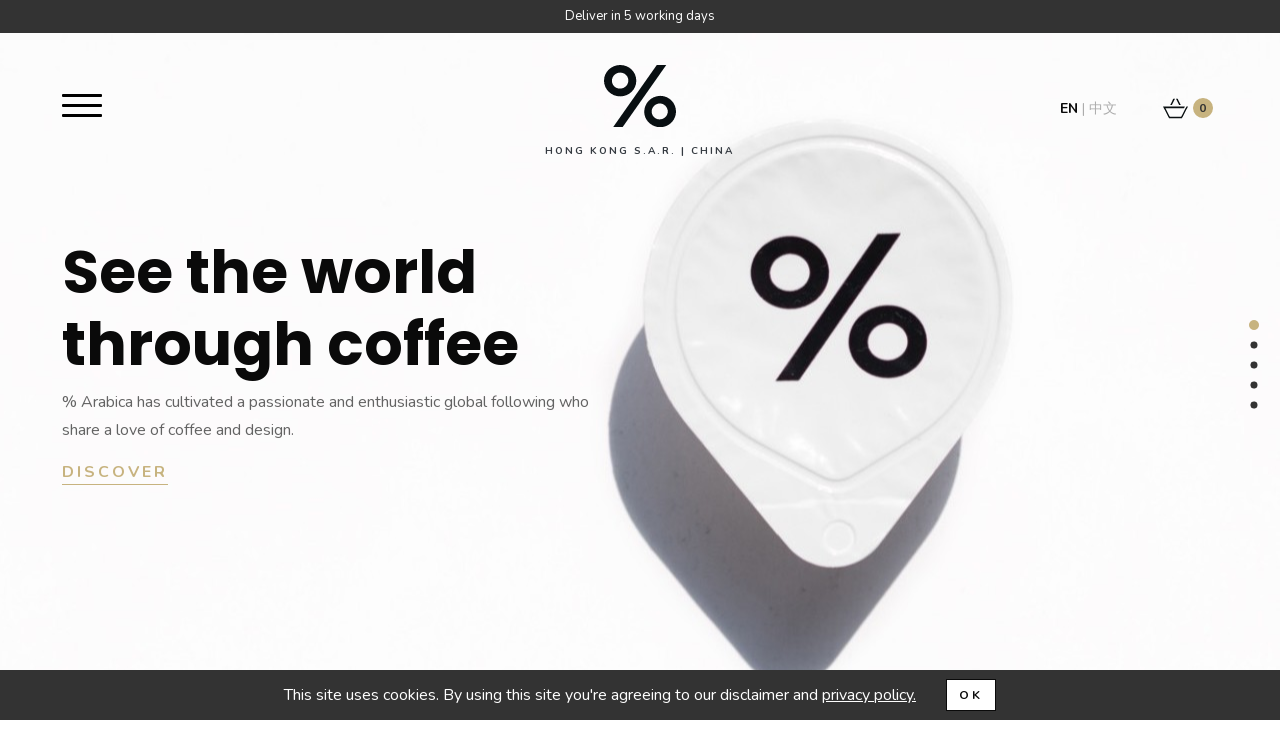

--- FILE ---
content_type: text/html; charset=UTF-8
request_url: http://cn.arabica.hk/
body_size: 6358
content:
<!DOCTYPE html>
<html lang="en">
  <head>

    
          				
		
	<title>ΔRΔBICΔ HONG KONG</title>
	<meta name="description" content="" />

	<meta property="fb:app_id" content="">
	<meta property="og:url" content="http://cn.arabica.hk/" />
	<meta property="og:type" content="website" />
	<meta property="og:title" content="ΔRΔBICΔ HONG KONG" />
	<meta property="og:image" content="" />
	<meta property="og:description" content="" />
	<meta property="og:site_name" content="ΔRΔBICΔ HONG KONG" />
	<meta property="og:locale" content="en" />
	<meta property="og:locale:alternate" content="en" />
	<meta property="og:locale:alternate" content="zh" />
	
	<meta name="twitter:card" content="summary_large_image" />
	<meta name="twitter:site" content="" />
	<meta name="twitter:url" content="http://cn.arabica.hk/" />
	<meta name="twitter:title" content="ΔRΔBICΔ HONG KONG" />
	<meta name="twitter:description" content="" />
	<meta name="twitter:image" content="" />

	<link rel="home" href="https://arabicacoffee.hk/" />
	<link rel="canonical" href="http://cn.arabica.hk/">
  
    <meta charset="utf-8">
    <meta http-equiv="X-UA-Compatible" content="IE=edge">
    <meta name="viewport" content="width=device-width, initial-scale=1">

    <link rel="apple-touch-icon" sizes="57x57" href="/favicon/apple-icon-57x57.png">
    <link rel="apple-touch-icon" sizes="60x60" href="/favicon/apple-icon-60x60.png">
    <link rel="apple-touch-icon" sizes="72x72" href="/favicon/apple-icon-72x72.png">
    <link rel="apple-touch-icon" sizes="76x76" href="/favicon/apple-icon-76x76.png">
    <link rel="apple-touch-icon" sizes="114x114" href="/favicon/apple-icon-114x114.png">
    <link rel="apple-touch-icon" sizes="120x120" href="/favicon/apple-icon-120x120.png">
    <link rel="apple-touch-icon" sizes="144x144" href="/favicon/apple-icon-144x144.png">
    <link rel="apple-touch-icon" sizes="152x152" href="/favicon/apple-icon-152x152.png">
    <link rel="apple-touch-icon" sizes="180x180" href="/favicon/apple-icon-180x180.png">
    <link rel="icon" type="image/png" sizes="192x192"  href="/favicon/android-icon-192x192.png">
    <link rel="icon" type="image/png" sizes="32x32" href="/favicon/favicon-32x32.png">
    <link rel="icon" type="image/png" sizes="96x96" href="/favicon/favicon-96x96.png">
    <link rel="icon" type="image/png" sizes="16x16" href="/favicon/favicon-16x16.png">
    <link rel="manifest" href="/favicon/manifest.json">
    <meta name="msapplication-TileColor" content="#ffffff">
    <meta name="msapplication-TileImage" content="/ms-icon-144x144.png">
    <meta name="theme-color" content="#ffffff">


    <link href="https://fonts.googleapis.com/css?family=Nunito:400,700|Poppins:700" rel="stylesheet">


        <link rel="stylesheet" href="/assets/libs/featherlight.css"/>
      <link rel="stylesheet" href="/assets/libs/bootstrap/bootstrap.css"/>
      <link rel="stylesheet" href="/assets/libs/slick.css"/>
      <link rel="stylesheet" href="/assets/libs/selectric.css"/>
      <link rel="stylesheet" href="/assets/libs/jquery-ui.css"/>
      <link rel="stylesheet" href="/assets/libs/fullpage.min.css"/>

      <link rel="stylesheet" href="/assets/main.css?c=1.233"/>



    
    <!--[if lt IE 9]>
      <script src="https://oss.maxcdn.com/html5shiv/3.7.2/html5shiv.min.js"></script>
      <script src="https://oss.maxcdn.com/respond/1.4.2/respond.min.js"></script>
    <![endif]-->

          <script>(function(w,d,s,l,i){w[l]=w[l]||[];w[l].push({'gtm.start':
      new Date().getTime(),event:'gtm.js'});var f=d.getElementsByTagName(s)[0],
      j=d.createElement(s),dl=l!='dataLayer'?'&l='+l:'';j.async=true;j.src=
      'https://www.googletagmanager.com/gtm.js?id='+i+dl;f.parentNode.insertBefore(j,f);
      })(window,document,'script','dataLayer','GTM-KT2HL23');</script>
        <script type="text/javascript">var ifeed = "4440576059.1677ed0.0cafcae2eb40487ea994f22ff05eec7c,3a518304aba0412faa787018855f439a";</script>
    


    
                  

  <style>	.back-top { display:none!important;}

	header, .scrolldown { display:none }
	header {background:transparent;transition:background 0.4s ease;}
	.section.first, .fullpage { opacity:0;transition:opacity 0.4s ease; }

	.nav-open header { background: #fff!important; }
	.main-wrapper {margin-top:0!important}
	footer { margin-top: 10px;}

</style></head>

                         
        
    

  <body class="lang-en">


            <noscript><iframe src="https://www.googletagmanager.com/ns.html?id=GTM-KT2HL23"
        height="0" width="0" style="display:none;visibility:hidden"></iframe></noscript>
    

      <div  class="main-wrapper with-notice">
        <div class="pg-trans-container">

        <header>

  <div class="noticeheader">
    <div class="container">
      <div class="row justify-content-center align-items-center">
          <div class="col-md-auto">
            <p>Deliver in 5 working days</p>
          </div>
            </div>
    </div>
  </div>
  

  <div class="container">
    <div class="row align-items-center" id="nav-main">
      <div class="col-sm-4 col-3">

        <button class="nav-toggle hamburger hamburger--collapse" type="button">
           <span class="hamburger-box">
            <span class="hamburger-inner"></span>
          </span>
        </button>

      </div>
      <div class="col-sm-4 col-6 text-center">
        <a href="https://arabicacoffee.hk/" class="no-pg-trans logo">
          <div class="img"></div>
          <span class="text-dark">Hong Kong S.A.R. | China</span>
        </a>
      </div>
      <div class="col-sm-4 col-3">
        <div class="row justify-content-end align-items-center">
         <div class="col-md-3">
            <div class="d-none d-md-block">
              

<div class="languages">
                                      <strong>EN</strong>
        
        <span class="text-gray">|</span>                                            <a href="https://arabicacoffee.hk/tc/" class="text-gray no-pg-trans"> 中文</a>
        
            
</div>
            </div>
          </div>
          <div class="col-md-3">
              <a class="btn cart-btn no-pg-trans" href="https://arabicacoffee.hk/shop/cart" title="My Cart">
                  <i class="icon-el cart"></i> <span class="count">0</span>
              </a>
          </div>
        </div>
      </div>
     
    </div>
  </div>

    <div id="nav-fullscreen">
    <div class="container">
      <div class="nav-wrapper">

       <div class="d-block mobile-lang d-md-none">
          

<div class="languages">
                                      <strong>EN</strong>
        
        <span class="text-gray">|</span>                                            <a href="https://arabicacoffee.hk/tc/" class="text-gray no-pg-trans"> 中文</a>
        
            
</div>
        </div>

        <div class="nav-lg">
                      <div class="item">
                              <a href="https://arabicacoffee.hk/about/about-us">Our Story</a>
                          </div>
                      <div class="item">
                              <a href="https://arabicacoffee.hk/shop/coffee-beans">Beans</a>
                          </div>
                      <div class="item">
                              <a href="https://arabicacoffee.hk/shop/merchandise">Merchandise</a>
                          </div>
                      <div class="item">
                              <a href="https://arabicacoffee.hk/shop/gift-sets">Gift Sets</a>
                          </div>
                      <div class="item">
                              <a href="https://arabicacoffee.hk/locations/locations">Stores</a>
                          </div>
                  </div>
        <div class="nav-bottom">
                         <div class="item">
                <a href="https://arabicacoffee.hk/about/faq" class="readmore text-link">FAQ</a>
              </div>
                        <div class="item">
                <a href="https://arabicacoffee.hk/about/shipping-info" class="readmore text-link">Shipping Info</a>
              </div>
                        <div class="item">
                <a href="https://arabicacoffee.hk/about/terms-conditions" class="readmore text-link">Terms & Conditions</a>
              </div>
                        <div class="item">
                <a href="https://arabicacoffee.hk/about/privacy-policy" class="readmore text-link">Privacy Policy</a>
              </div>
                        <div class="item">
                <a href="https://arabicacoffee.hk/careers" class="readmore text-link">Careers</a>
              </div>
                        <div class="item">
                <a href="https://arabicacoffee.hk/contact" class="readmore text-link">Contact</a>
              </div>
                  </div>

      <p class="copyright">
      &copy; 
  
<!-- Generator: Adobe Illustrator 21.1.0, SVG Export Plug-In . SVG Version: 6.00 Build 0)  -->
<svg xmlns="http://www.w3.org/2000/svg" xmlns:xlink="http://www.w3.org/1999/xlink" id="Layer_1" x="0px" y="0px" viewBox="0 0 28.1 24.5" style="enable-background:new 0 0 28.1 24.5;" xml:space="preserve">
<style type="text/css">
	.st0{fill:#090F12;}
</style>
<g id="Layer_2">
	<g id="Layer_1-2">
		<path class="st0" d="M6.3,3c1.8,0,3.2,1.4,3.2,3.1c0,0,0,0,0,0c0,1.8-1.4,3.2-3.2,3.2C4.5,9.4,3.1,8,3.1,6.2C3.1,4.4,4.6,3,6.3,3    C6.3,3,6.3,3,6.3,3 M6.3,0C2.9,0,0,2.7,0,6.2c0,0,0,0,0,0c0,3.5,2.9,6.2,6.3,6.2c0,0,0,0,0,0c3.5,0,6.3-2.7,6.3-6.2c0,0,0,0,0,0    C12.6,2.7,9.8,0,6.3,0C6.3,0,6.3,0,6.3,0z"></path>
		<path class="st0" d="M21.8,15.2c1.7,0,3.1,1.5,3.1,3.2c0,1.7-1.5,3.1-3.2,3.1c-1.7,0-3.1-1.4-3.1-3.1    C18.6,16.6,20.1,15.2,21.8,15.2C21.8,15.2,21.8,15.2,21.8,15.2 M21.8,12.2c-3.4,0.1-6.1,2.9-6.1,6.3s2.9,6.1,6.3,6.1    c3.4-0.1,6.1-2.8,6.1-6.2C28.1,14.9,25.3,12.1,21.8,12.2C21.8,12.2,21.8,12.2,21.8,12.2z"></path>
		<polygon class="st0" points="20.6,0 3.6,24.5 7.3,24.5 24.3,0   "></polygon>
	</g>
</g>
</svg>

   ΔRΔBICΔ, All rights reserved</p>
        

      </div>

      </div>
  </div>
</header>



<div class="container text-center">
  <div class="flash">
    
    
    

    
        
    </div>
</div>

        <div class="main-content lang-en">
            



<div id="home2" class="fullpage">

	<div class="section first">
		<div class="cover align-items-lg-center bg-nocover" style="background-color:#fcfcfc;background-position: right" 
		data-bg-desktop="http://cn.arabica.hk/uploads/home2/_1500x1200_fit_center-center_90_none/home2-b.jpg" 
		data-bg-mobile="http://cn.arabica.hk/uploads/home2/home2-bm.jpg" >
			<div class="container">
				<div class="col-lg-6 col-10">
					<div class="mask">
						<div class="title">
							<h1>See the world 							through coffee</h1><p>% Arabica has cultivated a passionate and enthusiastic			global following who share a love of coffee and design.</p>
							<a href="https://arabicacoffee.hk/about/about-us" class="readmore text-gold text-link">Discover</a>						</div>
					</div>
				</div>
			</div>


			<a href="#" class="scrolldown">
				<svg width="42px" height="42px" viewBox="0 0 42 42" version="1.1" xmlns="http://www.w3.org/2000/svg" xmlns:xlink="http://www.w3.org/1999/xlink">
			    <g  stroke="none" stroke-width="1" fill="none" fill-rule="evenodd">
			        <g  transform="translate(-699.000000, -943.000000)" fill-rule="nonzero" stroke="#000000"><g>
			                <g transform="translate(700.000000, 944.000000)">
			                    <circle cx="20" cy="20" r="20"></circle>
			                    <polyline  stroke-linecap="round" points="30 16 20 28 10 16"></polyline>
			                </g>
			            </g></g></g>
				</svg>
			</a>
		</div>
	</div>

	<div class="section">
		<div class="inner-carousel">
											<div class="ic-item ">
					<div class="bg cover" style="background-position:center" 
					data-bg-desktop="http://cn.arabica.hk/uploads/_1500x1200_fit_center-center_90_none/Iced-Lemonade-Web.jpg" 
					data-bg-mobile="http://cn.arabica.hk/uploads/Iced-Lemonade-Mobile.jpg">
						<div class="container caption">
							<h4>Summer Special: Iced Lemonade</h4>
													</div>
					</div>
				</div>
															<div class="ic-item ">
					<div class="bg cover" style="background-position:center" 
					data-bg-desktop="http://cn.arabica.hk/uploads/_1500x1200_fit_center-center_90_none/Iced-Latte-Web.jpg" 
					data-bg-mobile="http://cn.arabica.hk/uploads/Iced-Latte-Mobile.jpg">
						<div class="container caption">
							<h4>Iced Caffe Latte</h4>
													</div>
					</div>
				</div>
																																																										</div>
	</div>


		<div class="section">
		<div class="inner-carousel">
																									<div class="ic-item ">
					<div class="bg cover" style="background-position:center" 
					data-bg-desktop="http://cn.arabica.hk/uploads/_1500x1200_fit_center-center_90_none/Shoes-Web.jpg" 
					data-bg-mobile="http://cn.arabica.hk/uploads/Shoes-mobile-landing.jpg">
						<div class="container caption">
							<h4>% Shoes</h4>
							<a href="/shop/merchandise/shoes" class="readmore text-gold text-link">Discover</a>						</div>
					</div>
				</div>
															<div class="ic-item ">
					<div class="bg cover" style="background-position:center" 
					data-bg-desktop="http://cn.arabica.hk/uploads/home2/_1500x1200_fit_center-center_90_none/home2-2.jpg" 
					data-bg-mobile="http://cn.arabica.hk/uploads/home2/home2-2m.jpg">
						<div class="container caption">
							<h4>% Arabica Blend</h4>
							<a href="/shop/coffee/arabica-blend" class="readmore text-gold text-link">Shop now</a>						</div>
					</div>
				</div>
															<div class="ic-item ">
					<div class="bg cover" style="background-position:center" 
					data-bg-desktop="http://cn.arabica.hk/uploads/_1500x1200_fit_center-center_90_none/tote_02.png" 
					data-bg-mobile="http://cn.arabica.hk/uploads/tote.png">
						<div class="container caption">
							<h4>% Tote Bag</h4>
							<a href="/shop/merchandise/tote-bag" class="readmore text-gold text-link">Shop Now</a>						</div>
					</div>
				</div>
																																					</div>
	</div>



	
																																																			<div class="section">
		<div class="inner-carousel">
																																														<div class="ic-item ">
					<div class="bg cover" style="background-position:center" 
					data-bg-desktop="http://cn.arabica.hk/uploads/_1500x1200_fit_center-center_90_none/SF-Web.jpg" 
					data-bg-mobile="http://cn.arabica.hk/uploads/SF-Mobile.jpg">
						<div class="container caption">
							<h4>% Arabica Hong Kong Star Ferry</h4>
							<a href="/locations/arabica-hong-kong-star-ferry" class="readmore text-gold text-link">Discover</a>						</div>
					</div>
				</div>
															<div class="ic-item ">
					<div class="bg cover" style="background-position:center" 
					data-bg-desktop="http://cn.arabica.hk/uploads/_1500x1200_fit_center-center_90_none/IFC-Web.jpg" 
					data-bg-mobile="http://cn.arabica.hk/uploads/IFC-Mobile.jpg">
						<div class="container caption">
							<h4>% Arabica Hong Kong IFC</h4>
							<a href="/locations/arabica-hong-kong-ifc" class="readmore text-gold text-link">Discover</a>						</div>
					</div>
				</div>
															<div class="ic-item ">
					<div class="bg cover" style="background-position:center" 
					data-bg-desktop="http://cn.arabica.hk/uploads/_1500x1200_fit_center-center_90_none/QB-Web-3.jpg" 
					data-bg-mobile="http://cn.arabica.hk/uploads/QB-Mobile.jpg">
						<div class="container caption">
							<h4>% Arabica Hong Kong Monster Mansion</h4>
							<a href="/locations/hong-kong-monster-mansion" class="readmore text-gold text-link">Discover</a>						</div>
					</div>
				</div>
															<div class="ic-item ">
					<div class="bg cover" style="background-position:center" 
					data-bg-desktop="http://cn.arabica.hk/uploads/_1500x1200_fit_center-center_90_none/KT-Web.jpg" 
					data-bg-mobile="http://cn.arabica.hk/uploads/KT-Web-2.jpg">
						<div class="container caption">
							<h4>% Arabica Hong Kong Kennedy Town</h4>
							<a href="/locations/arabica-hongkong-kennedy-town" class="readmore text-gold text-link">Discover</a>						</div>
					</div>
				</div>
									</div>
	</div>
	

	
	<div class="section fp-auto-height last">
		<div class="container">
			<div class="row">
	            <div class="col-md-8 offset-md-2">
	                <div class="row" id="instagram-container">
	                </div>
	            </div>
	        </div>
		</div>
		<div class="footer-replace"></div>
	</div>


</div>




        </div>

        <footer class="text-darkgray">



  <div class="container">

    <a href="#" class="scrollto-js back-top"><i class="icon-el arrow up" title="Top"></i></a>

    <div class="modal fade" id="imagemodal" tabindex="-1" role="dialog" aria-hidden="true">
      <div class="modal-dialog" role="document">
        <div class="modal-content text-left">
          <button type="button" class="close" data-dismiss="modal" aria-label="Close">
          </button>
          <div class="modal-body">
                            <div class="img-container"></div>
          </div>
        </div>
      </div>
    </div>


    <div class="clearfix text-center py-4 text-center">
      <h4 class="text-title">Follow us on</h4>

      <div class="clearfix social">
                          <a href="https://www.instagram.com/arabica.hk/" target="_blank">
            
<!-- Generator: Adobe Illustrator 16.0.0, SVG Export Plug-In . SVG Version: 6.00 Build 0)  -->
<svg xmlns="http://www.w3.org/2000/svg" xmlns:xlink="http://www.w3.org/1999/xlink" x="0px" y="0px" width="169.063px" height="169.063px" viewBox="0 0 169.063 169.063" style="enable-background:new 0 0 169.063 169.063;" xml:space="preserve">
<g>
	<path fill="#636363" d="M122.406,0H46.654C20.929,0,0,20.93,0,46.655v75.752c0,25.726,20.929,46.655,46.654,46.655h75.752   c25.727,0,46.656-20.93,46.656-46.655V46.655C169.063,20.93,148.133,0,122.406,0z M154.063,122.407   c0,17.455-14.201,31.655-31.656,31.655H46.654C29.2,154.063,15,139.862,15,122.407V46.655C15,29.201,29.2,15,46.654,15h75.752   c17.455,0,31.656,14.201,31.656,31.655V122.407z"></path>
	<path fill="#636363" d="M84.531,40.97c-24.021,0-43.563,19.542-43.563,43.563c0,24.02,19.542,43.561,43.563,43.561s43.563-19.541,43.563-43.561   C128.094,60.512,108.552,40.97,84.531,40.97z M84.531,113.093c-15.749,0-28.563-12.812-28.563-28.561   c0-15.75,12.813-28.563,28.563-28.563s28.563,12.813,28.563,28.563C113.094,100.281,100.28,113.093,84.531,113.093z"></path>
	<path fill="#636363" d="M129.921,28.251c-2.89,0-5.729,1.17-7.77,3.22c-2.051,2.04-3.23,4.88-3.23,7.78c0,2.891,1.18,5.73,3.23,7.78   c2.04,2.04,4.88,3.22,7.77,3.22c2.9,0,5.73-1.18,7.78-3.22c2.05-2.05,3.22-4.89,3.22-7.78c0-2.9-1.17-5.74-3.22-7.78   C135.661,29.421,132.821,28.251,129.921,28.251z"></path>
</g>
<g>
</g>
<g>
</g>
<g>
</g>
<g>
</g>
<g>
</g>
<g>
</g>
<g>
</g>
<g>
</g>
<g>
</g>
<g>
</g>
<g>
</g>
<g>
</g>
<g>
</g>
<g>
</g>
<g>
</g>
</svg>

          </a>
                          <a href="#" data-toggle="modal" data-target="#wechatmodal">
            
<!-- Generator: Adobe Illustrator 19.0.0, SVG Export Plug-In . SVG Version: 6.00 Build 0)  -->
<svg xmlns="http://www.w3.org/2000/svg" xmlns:xlink="http://www.w3.org/1999/xlink" x="0px" y="0px" viewBox="0 0 512 512" style="enable-background:new 0 0 512 512;" xml:space="preserve">
<g>
	<g>
		<path fill="#636363" d="M192,32C86.112,32,0,103.776,0,192c0,46.624,23.808,89.888,65.824,120.608l-16.128,32.256    c-3.008,5.984-1.952,13.248,2.656,18.112C55.424,366.24,59.68,368,64,368c2.112,0,4.256-0.416,6.304-1.28l56.576-24.224    c26.528,8.032,54.816,10.464,83.2,8.832c8.832-0.448,15.616-8,15.136-16.832c-0.48-8.864-8.864-16.096-16.832-15.104    c-26.496,1.344-52.8-0.992-77.248-9.152c-3.712-1.216-7.744-1.024-11.36,0.48l-21.92,9.408l2.88-5.792    c3.68-7.36,1.152-16.352-5.856-20.704C54.912,268.672,32,231.648,32,192c0-70.592,71.776-128,160-128s160,57.408,160,128    c0,4.8-0.224,9.312-1.024,13.824c-1.568,8.704,4.256,17.024,12.928,18.56c8.832,1.632,16.992-4.224,18.56-12.928    C383.584,205.088,384,198.72,384,192C384,103.776,297.888,32,192,32z"></path>
	</g>
</g>
<g>
	<g>
		<path fill="#636363" d="M457.76,415.712C491.968,391.52,512,356.64,512,320c0-70.592-71.776-128-160-128s-160,57.408-160,128    c0,78.176,87.04,141.28,188.928,125.792l76.768,32.928c2.016,0.832,4.192,1.28,6.304,1.28c4.32,0,8.576-1.76,11.648-5.056    c4.64-4.864,5.696-12.096,2.688-18.112L457.76,415.712z M429.056,396.096c-7.36,4.224-10.144,13.44-6.368,21.024l7.456,14.976    l-40.896-17.568c-1.984-0.832-4.16-1.28-6.304-1.28c-0.928,0-1.824,0.064-2.72,0.224C370.4,415.2,361.152,416,352,416    c-70.592,0-128-43.072-128-96c0-52.928,57.408-96,128-96s128,43.072,128,96C480,349.824,461.44,377.568,429.056,396.096z"></path>
	</g>
</g>
<g>
	<g>
		<path fill="#636363" d="M128.64,128h-0.32c-8.832,0-15.84,7.168-15.84,16c0,8.832,7.328,16,16.16,16c8.832,0,16-7.168,16-16    C144.64,135.168,137.472,128,128.64,128z"></path>
	</g>
</g>
<g>
	<g>
		<path fill="#636363" d="M256.64,128h-0.32c-8.832,0-15.84,7.168-15.84,16c0,8.832,7.328,16,16.16,16c8.832,0,16-7.168,16-16    C272.64,135.168,265.472,128,256.64,128z"></path>
	</g>
</g>
<g>
	<g>
		<path fill="#636363" d="M304.64,272h-0.32c-8.864,0-15.84,7.168-15.84,16c0,8.832,7.328,16,16.16,16c8.832,0,16-7.168,16-16    C320.64,279.168,313.472,272,304.64,272z"></path>
	</g>
</g>
<g>
	<g>
		<path fill="#636363" d="M400.64,272h-0.32c-8.832,0-15.84,7.168-15.84,16c0,8.832,7.36,16,16.16,16c8.832,0,16-7.168,16-16    C416.64,279.168,409.472,272,400.64,272z"></path>
	</g>
</g>
<g>
</g>
<g>
</g>
<g>
</g>
<g>
</g>
<g>
</g>
<g>
</g>
<g>
</g>
<g>
</g>
<g>
</g>
<g>
</g>
<g>
</g>
<g>
</g>
<g>
</g>
<g>
</g>
<g>
</g>
</svg>

            
          </a>

              </div>

      <div class="clearfix">
         <div class="nav-bottom">
                       <div class="item">
              <a href="https://arabicacoffee.hk/about/faq" class="readmore text-link">FAQ</a>
            </div>
                      <div class="item">
              <a href="https://arabicacoffee.hk/about/shipping-info" class="readmore text-link">Shipping Info</a>
            </div>
                      <div class="item">
              <a href="https://arabicacoffee.hk/about/terms-conditions" class="readmore text-link">Terms & Conditions</a>
            </div>
                      <div class="item">
              <a href="https://arabicacoffee.hk/about/privacy-policy" class="readmore text-link">Privacy Policy</a>
            </div>
                      <div class="item">
              <a href="https://arabicacoffee.hk/careers" class="readmore text-link">Careers</a>
            </div>
                      <div class="item">
              <a href="https://arabicacoffee.hk/contact" class="readmore text-link">Contact</a>
            </div>
                  </div>
      </div>

      <img src="/uploads/layout/see-the-world-logo.png" alt="See the world" class="img-fluid" style="opacity:0.6">

      <p class="copyright">
      &copy; 
  
<!-- Generator: Adobe Illustrator 21.1.0, SVG Export Plug-In . SVG Version: 6.00 Build 0)  -->
<svg xmlns="http://www.w3.org/2000/svg" xmlns:xlink="http://www.w3.org/1999/xlink" id="Layer_1" x="0px" y="0px" viewBox="0 0 28.1 24.5" style="enable-background:new 0 0 28.1 24.5;" xml:space="preserve">
<style type="text/css">
	.st0{fill:#090F12;}
</style>
<g id="Layer_2">
	<g id="Layer_1-2">
		<path class="st0" d="M6.3,3c1.8,0,3.2,1.4,3.2,3.1c0,0,0,0,0,0c0,1.8-1.4,3.2-3.2,3.2C4.5,9.4,3.1,8,3.1,6.2C3.1,4.4,4.6,3,6.3,3    C6.3,3,6.3,3,6.3,3 M6.3,0C2.9,0,0,2.7,0,6.2c0,0,0,0,0,0c0,3.5,2.9,6.2,6.3,6.2c0,0,0,0,0,0c3.5,0,6.3-2.7,6.3-6.2c0,0,0,0,0,0    C12.6,2.7,9.8,0,6.3,0C6.3,0,6.3,0,6.3,0z"></path>
		<path class="st0" d="M21.8,15.2c1.7,0,3.1,1.5,3.1,3.2c0,1.7-1.5,3.1-3.2,3.1c-1.7,0-3.1-1.4-3.1-3.1    C18.6,16.6,20.1,15.2,21.8,15.2C21.8,15.2,21.8,15.2,21.8,15.2 M21.8,12.2c-3.4,0.1-6.1,2.9-6.1,6.3s2.9,6.1,6.3,6.1    c3.4-0.1,6.1-2.8,6.1-6.2C28.1,14.9,25.3,12.1,21.8,12.2C21.8,12.2,21.8,12.2,21.8,12.2z"></path>
		<polygon class="st0" points="20.6,0 3.6,24.5 7.3,24.5 24.3,0   "></polygon>
	</g>
</g>
</svg>

   ΔRΔBICΔ, All rights reserved</p>

    </div>

  </div>
</footer>


                  <div class="modal fade" id="wechatmodal" tabindex="-1" role="dialog" aria-hidden="true">
            <div class="modal-dialog" role="document">
              <div class="modal-content text-left">
                <button type="button" class="close" data-dismiss="modal" aria-label="Close">
                </button>
                <div class="modal-body">
                  <div class="richtext">
                    <h3>WeChat and <svg class="icon-el logo-inline" xmlns="http://www.w3.org/2000/svg" xmlns:xlink="http://www.w3.org/1999/xlink" x="0px" y="0px" viewBox="0 0 28.1 24.5" style="enable-background:new 0 0 28.1 24.5;" xml:space="preserve"><g><g>
        <path class="st0" d="M6.3,3c1.8,0,3.2,1.4,3.2,3.1c0,0,0,0,0,0c0,1.8-1.4,3.2-3.2,3.2C4.5,9.4,3.1,8,3.1,6.2C3.1,4.4,4.6,3,6.3,3    C6.3,3,6.3,3,6.3,3 M6.3,0C2.9,0,0,2.7,0,6.2c0,0,0,0,0,0c0,3.5,2.9,6.2,6.3,6.2c0,0,0,0,0,0c3.5,0,6.3-2.7,6.3-6.2c0,0,0,0,0,0    C12.6,2.7,9.8,0,6.3,0C6.3,0,6.3,0,6.3,0z"></path>
        <path class="st0" d="M21.8,15.2c1.7,0,3.1,1.5,3.1,3.2c0,1.7-1.5,3.1-3.2,3.1c-1.7,0-3.1-1.4-3.1-3.1    C18.6,16.6,20.1,15.2,21.8,15.2C21.8,15.2,21.8,15.2,21.8,15.2 M21.8,12.2c-3.4,0.1-6.1,2.9-6.1,6.3s2.9,6.1,6.3,6.1    c3.4-0.1,6.1-2.8,6.1-6.2C28.1,14.9,25.3,12.1,21.8,12.2C21.8,12.2,21.8,12.2,21.8,12.2z"></path>
        <polygon class="st0" points="20.6,0 3.6,24.5 7.3,24.5 24.3,0"></polygon></g></g></svg> Arabica</h3><p>Scan the QR code to find out more.</p><figure><img src="http://cn.arabica.hk/uploads/wechat-qr-code.jpg" alt="" /></figure>
                  </div>
                </div>
              </div>
            </div>
          </div>
          
         </div>
    </div>


    
<div id="disclaimerfooter" style="display: none;">
    <div class="container">
        <div class="row align-items-center justify-content-center">
            <div class="col-md-auto"><p>This site uses cookies. By using this site you're agreeing to our disclaimer and <a href="https://arabicacoffee.hk/about/privacy-policy">privacy policy.</a></p></div>
            <div class="col-md-auto text-center text-md-left"><button class="btn btn-white">OK</button></div>
        </div>
         
    </div>
</div>



	<script src="/assets/libs/jquery/jquery-3.3.1.min.js"></script>
	<script  src="/assets/libs/popper.min.js"></script>
	<script src="/assets/libs/bootstrap/bootstrap.js"></script>
	<script src="/assets/libs/slick.js"></script>
	<script src="/assets/libs/cookie.js"></script>
	<script src="/assets/libs/instafeed.min.js"></script>
	<script src="/assets/libs/jquery.selectric.js"></script>
	<script src="/assets/libs/parsley.min.js"></script>
	<script src="/assets/libs/featherlight.min.js"></script>
	<script src="/assets/libs/jquery-ui.js"></script>
	<script src="/assets/libs/barba.min.js"></script>
	<script src="/assets/libs/fullpage.min.js"></script>
	<script src="/assets/libs/vue/vue.js"></script>

	<script src="/assets/vue-prodform.js"></script>
	<script src="/assets/vue-prodlist.js"></script>
	<script src="/assets/main.js?c=1.233"></script>

<script async defer
    src="https://maps.googleapis.com/maps/api/js?key=AIzaSyCYCbkl8sAObHeq4djzLSHXaFP0_fnbqRk&callback=maploaded">
</script>
    
  </body>
</html>


--- FILE ---
content_type: text/css
request_url: http://cn.arabica.hk/assets/main.css?c=1.233
body_size: 9290
content:
[v-cloak] {
    opacity: 0;
}

body {
    font-family: 'Nunito',sans-serif;
    width: 100%;
    height: 100%;
    color: #0a0a0a;
    background: #fff;
}
.container {
    position: relative;
    width: 1380px;
    max-width: 95%;
}
.container-sm {
    width: 950px;
    max-width: 100%;
    margin-left: auto;
    margin-right: auto;
}
a, button {
    color: #0a0a0a;
    text-decoration: none;
    outline: none!important;
    transition: all 0.2s linear;
}

a, button {
  -webkit-tap-highlight-color: rgba(200,200,200,0.2);
}
::selection {  background: #222; color: #fff;}
::-moz-selection {  background: #222; color: #fff;}

a:hover,
.nav-bottom a:hover {
    color: #c7b37f;
    text-decoration: none;
}
a:hover svg * {
    fill: #c7b37f!important
}
a:active, a:focus {
    color: #555;
}
a:active svg *, a:focus svg * {
    fill: #555!important
}

.btn:focus {
    box-shadow: none;
}
a.readmore {
    display: inline-block;
    border-bottom: 1px solid #0a0a0a;
}
a.readmore.text-gold {
    border-bottom-color: #c7b37f;
}
a.readmore:hover {
    color: #c7b37f;
    border-color: #c7b37f;
}
.badge {
    color: #0a0a0a;
    border-radius: 10px;
    background: #c7b37f;
}

h1, h2, h3,
.text-title {
    font-family: 'Poppins',sans-serif;
    font-weight: 700;
}
h1 {
    font-size: 72px;
}
h2 {
    font-size: 44px;
}
h5 {
    font-size: 16px;
}

p,ul  {
    color: #636363;
    line-height: 1.8em;
}
.text-link {
    font-weight: 700;
    letter-spacing: 3px;
    text-transform: uppercase;
}
.text-gold {
    color: #c7b37f;
}
.text-gray {
    color: #acacac;
}
.text-darkgray {
    color: #636363;
}
.bg-gray {
    background-color: #ebebeb;
}
.strikethrough {
    text-decoration: line-through;
}

.btn {
    font-family: 'Nunito',sans-serif;
    font-weight: 700;
    font-size: 12px;
    text-transform: uppercase;
    border-radius: 0;
    letter-spacing: 3px;
    color: #fff;
    background-color: #0a0a0a;
    max-width: 100%;
    white-space: normal;
}
.btn-lg {
    padding: 15px 15px;
    min-width: 250px;
}
.btn.wide {
    width: 250px;
    max-width: 100%;
}
.btn.btn-light {
    /*transparent*/
    background-color: transparent;
    border-color: #636363;
    color: #636363!important;
}
.btn.btn-light:active {
    background-color: #ddd!important;
}
.btn.btn-white {
    background-color: #fff;
    border-color: #0a0a0a;
    color: #0a0a0a!important;
}
.btn.btn-white:active {
    background-color: #eee!important;
}
.btn.btn-dark {
    /*black*/
    color: #fff!important;
    background-color: #0a0a0a;
}
.btn.btn-dark:active {
    background-color: #333!important;
}
.btn:disabled {
    opacity: 0.4;
    color: #aaa!important;
}

.icon-el {
    display: inline-block;
    background-repeat: no-repeat;
    background-position: center;
}
.icon-el.arrow {
    background-image: url(/uploads/layout/arrow.svg);
    width: 45px;
    height: 45px;
}
.icon-el.arrow.white {
    background-image: url(/uploads/layout/arrow-w.svg);
}
.icon-el.arrow.left { transform: rotate(90deg); }
.icon-el.arrow.right { transform: rotate(-90deg); }
.icon-el.arrow.up { transform: rotate(180deg); }

.icon-el.play {
    width: 100px;
    height: 100px;
    background-size: 100% 100%;
    background-image: url(/uploads/layout/play-01.svg);
}
.icon-el.cart {
    width: 25px;
    height: 25px;
    background-size: 100% 100%;
    background-image: url(/uploads/layout/cart.svg);
}
.icon-el.logo, /*bg image */
.icon-el.logo-inline /*inline svg*/
{
    width: 1em;
    height: 1em;
    margin: 0 3px;
    position: relative;
}

/*bg image version*/
.icon-el.logo {
    background-image: url(/uploads/layout/logo.svg);
    top: 3px;
}
p .icon-el.logo {
    margin: 0;
    background-image: url(/uploads/layout/logo-gray.svg);
}
.black .icon-el.logo {
    background-image: url(/uploads/layout/logo.svg);
}
.white .icon-el.logo,
.icon-el.logo.white {
    background-image: url(/uploads/layout/logo-white.svg);
}
a:hover .icon-el.logo {
    background-image: url(/uploads/layout/logo-gold.svg);
}

/*svg version*/
.icon-el.logo-inline {
    top: -0.1em;
}

p .icon-el.logo-inline {
    margin: 0;
}
p .icon-el.logo-inline * {
    fill: #636363;
}
.black .icon-el.logo-inline * {
    fill: #0a0a0a;
}
.white .icon-el.logo-inline * {
    fill: #fff;
}


.icon-el.help {
    position: relative;
    top: 2px;
    width: 15px;
    height: 15px;
    background-size: 100% 100%;
    background-image: url(/uploads/layout/help-round-button.svg);
}

.icon-el.facebook, .icon-el.wechat, .icon-el.instagram {
    width: 35px;
    height: 35px;
    background-size: auto 100%;
}
.icon-el.facebook {
    background-image: url(/uploads/layout/facebook.svg);
}
.icon-el.wechat {
    background-image: url(/uploads/layout/wechat.svg);
}
.icon-el.instagram {
    background-image: url(/uploads/layout/instagram.svg);
}
.icon-el.grindsize {
    width: 30px;
    height: 30px;
    background-size: contain;
    position: relative;
    margin-right: 15px;
    margin-top: -10px;
    top: 10px;
}

.icon-el.caret {
    background-image: url(/uploads/layout/caret.svg);
    width: 20px;
    height: 20px;
    background-size: auto 100%;
}
.icon-el.caret.left { transform: rotate(90deg); }
.icon-el.caret.right { transform: rotate(-90deg); }
.icon-el.caret.up { transform: rotate(180deg); }

/* ===== NAVBAR ===== */

body.nav-open {
    height: 100%;
    width: 100%;
    position: absolute;
    overflow: hidden;
}

header {
    position: fixed;
    width: 100%;
    top: 0;
    left: 0;
    z-index: 10;
    background: #fff;
}
header.affix {
    
}

.noticeheader {
    text-align: center;
    background: #333333;
    padding: 5px;
    margin-bottom: 5px;
}
.noticeheader div.col-md-auto {
    color: #fff;
    max-width: 100%;
    margin: 0;
}
.noticeheader h1, .noticeheader h2, .noticeheader h3, .noticeheader h4, .noticeheader h5 {
    margin: 0;
}
.noticeheader * {
    color: #fff;
}
.noticeheader p {
    margin: 0;
    font-size: 13px;
}
.noticeheader .notice-toggle {
    text-decoration: underline;
}
.noticeheader p {
    margin: 0;
}


header button.nav-toggle {
    background: transparent;
    border: none;
}
 .hamburger {
     padding: 15px 15px;
     display: inline-block;
     cursor: pointer;
     transition-property: opacity, filter;
     transition-duration: 0.15s;
     transition-timing-function: linear;
     font: inherit;
     color: inherit;
     text-transform: none;
     background-color: transparent;
     border: 0;
     margin: 0;
     overflow: visible;
}
 .hamburger-box {
     width: 40px;
     height: 24px;
     display: inline-block;
     position: relative;
}
 .hamburger-inner {
     display: block;
     top: 50%;
     margin-top: -2px;
}
 .hamburger-inner, .hamburger-inner::before, .hamburger-inner::after {
     width: 40px;
     height: 3px;
     background-color: #000;
     border-radius: 2px;
     position: absolute;
     transition: transform 0.15s ease;
}
 .hamburger:hover .hamburger-inner, .hamburger:hover .hamburger-inner::before, .hamburger:hover .hamburger-inner::after {
     background-color: #c7b37f;
}
 .hamburger-inner::before, .hamburger-inner::after {
     content: "";
     display: block;
}
 .hamburger-inner::before {
     top: -10px;
}
 .hamburger-inner::after {
     bottom: -10px;
}
 .hamburger--collapse .hamburger-inner {
     top: auto;
     bottom: 0;
     transition-duration: 0.13s;
     transition-delay: 0.13s;
     transition-timing-function: cubic-bezier(0.55, 0.055, 0.675, 0.19);
}
 .hamburger--collapse .hamburger-inner::after {
     top: -20px;
     transition: top 0.2s 0.2s cubic-bezier(0.33333, 0.66667, 0.66667, 1), opacity 0.1s linear;
}
 .hamburger--collapse .hamburger-inner::before {
     transition: top 0.12s 0.2s cubic-bezier(0.33333, 0.66667, 0.66667, 1), transform 0.13s cubic-bezier(0.55, 0.055, 0.675, 0.19);
}
 body.nav-open .hamburger--collapse .hamburger-inner {
     transform: translate3d(0, -10px, 0) rotate(-45deg);
     transition-delay: 0.22s;
     transition-timing-function: cubic-bezier(0.215, 0.61, 0.355, 1);
}
 body.nav-open .hamburger--collapse .hamburger-inner::after {
     top: 0;
     opacity: 0;
     transition: top 0.2s cubic-bezier(0.33333, 0, 0.66667, 0.33333), opacity 0.1s 0.22s linear;
}
 body.nav-open .hamburger--collapse .hamburger-inner::before {
     top: 0;
     transform: rotate(-90deg);
     transition: top 0.1s 0.16s cubic-bezier(0.33333, 0, 0.66667, 0.33333), transform 0.13s 0.25s cubic-bezier(0.215, 0.61, 0.355, 1);
}
 

header .logo {
    display: inline-block;
}
header .logo .img {
    background-image: url(/uploads/layout/logo.svg);
    background-repeat: no-repeat;
    background-position: center;
    height: 62px;
    width: 72px;
    margin: 10px auto;
    display: block;
}
header .logo span {
    font-size: 10px;
    font-weight: 700;
    letter-spacing: 2px;
    text-transform: uppercase;
    display: inline-block;
    transition: color 0.5s ease;
}
header .cart-btn {
    background: transparent;
    color: #0a0a0a;
    padding: 0;
    display: flex;
    align-items: center;
}
header .cart-btn .count {
    position: relative;
    left: 5px;
    letter-spacing: 0;
    color: #333!important;
    background: #c7b37f;
    border-radius: 10px;
    width: 20px;
    height: 20px;
    line-height: 20px;
}

header .languages {
    font-size: 14px;
    white-space: nowrap;
}

header #nav-main {
    height: 140px;
    transition: all 0.3s ease;   
}
.main-wrapper {
    margin-top: 140px;
    transition: all 0.3s ease;   
}
.main-wrapper.with-notice {
    margin-top: 180px;
}
#nav-fullscreen {
    top: 140px;
    display: none;
    position: fixed;
    z-index: 99;
    background: #fff;
    width: 100%;
    left: 0;
    overflow: auto;
    text-align: center;
}

body.scrolled header #nav-main { height: 80px; }
body.scrolled .main-wrapper  { margin-top: 80px; }
body.scrolled #nav-fullscreen { top: 80px; }
body.scrolled header .logo { transform: scale(0.7); }
body.scrolled header .logo span {
    display: none;
}
#nav-fullscreen .nav-lg .item {
    display: block;
    margin-bottom: 35px;
}

#nav-fullscreen .nav-lg {
    margin-top: 30px;
    margin-bottom: 30px;
}
#nav-fullscreen .nav-lg a {
    font-size: 60px;
    letter-spacing: 0.3em;
    font-family: 'Poppins',sans-serif;
    text-transform: uppercase;
}
#nav-fullscreen .nav-lg a .icon-el {
    display: inline-block;
}

.nav-bottom {
    display: flex;
    justify-content: center;
}
.nav-bottom a {
    font-size: 12px;
    color: #636363;
    border-color: #636363;
    display: inline-block;
    margin: 0 20px;
}
.copyright {
    font-size: 12px;
    margin-top: 35px;
    text-align: center;
}

.copyright svg {
    width: 10px;
    height: 10px;
    display: inline-block;
    position: relative;
    top: -2px;
}
.copyright svg * {
    fill: #636363;
}

#disclaimerfooter {
    background: #333333;
    color: #fff;
    width: 100%;
    position: fixed;
    z-index: 10;
    bottom: 0;
    left: 0;
    padding: 9px;
    text-align: center;
}
#disclaimerfooter p, #disclaimerfooter ul {
    color: #fff;
    margin-bottom: 0;
}
#disclaimerfooter a {
    color: #fff;
    text-decoration: underline;
}
#disclaimerfooter button {
    float: right;
}

footer {
    margin-top: 50px;
}
footer .back-top {
    position: absolute;
    right: 50px;
    top: 80px;
    opacity: 0.7;
}
footer .back-top:hover {
    transform: translateY(-5px);
}

footer .newsletter {
    margin-top: 30px;
    margin-bottom: 55px;
    padding: 80px 15px 30px;
}
footer .newsletter p {
    width: 600px;
    margin: 40px auto 10px;
    max-width: 100%;
}
footer .nav-bottom {
    margin-top: 30px;
    margin-bottom: 60px;
}
footer .social {
    margin-top: 20px;
    margin-bottom: 50px;
}
footer .social a {
    margin: 5px 15px;
}
footer .social svg, footer .social a img {
    height: 30px;
    width: 30px;
}
svg path, svg polygon {
    transition: all 0.3s ease;
}

/* ===== PAGES ===== */

.banner, .banner .slide {
    position: relative;
    border-radius: 10px;
}
.banner h1 {
    line-height: 1em;
    margin-bottom: 10px;
}
.banner h1 strong {
    position: relative;
    display: inline-block;
}
.banner h1 strong::before {
    content: " ";
    width: 105%;
    height: 15px;
    display: block;
    background-image: url(/uploads/layout/stroke-b.svg);
    background-size: 100% 170%;
    background-position: center;
    position: absolute;
    bottom: -5px;
}
.banner .caption.white h1 strong::before,
.banner.single-image h1 strong::before {
    background-image: url(/uploads/layout/stroke-w.svg);
}

.banner .carousel {
    opacity: 0;
    transition: opacity 0.5s ease;
}
.banner .carousel.slick-slider {
    opacity: 1;
}

.banner.no-image {
    padding: 50px 0 30px;
}
.banner.single-image {
    border-radius: 10px;
    overflow: hidden;
}
.banner.single-image h1 {
    color: #fff;
}

.banner.single-image .caption {
    position: absolute;
    top: 0;
    left: 10%;
    width: 90%;
    height: 100%;
    display: flex;
    align-items: center;
}

.banner .slide.dark::before {
    position: absolute;
    width: 100%;
    height: 100%;
    left: 0;
    top: 0;
    content: "";
    border-radius: 10px;
    background: rgba(0,0,0,0.1);
}

.banner .slide .caption {
    position: absolute;
    top: 100px;
    left: 110px;
    width: 700px;
    max-width: 80%;
    z-index: 2;
}

.banner .caption.white * {
    color: #fff;
    text-shadow: 0 0 4px rgba(0,0,0,0.1);
}
.banner .caption.white a {
    border-color: #fff;
}
#page-home .caption.black * {
    color: #0a0a0a;
} 
#page-home .caption a:hover {
    color: #c7b37f;
    border-color: #c7b37f;
}

.banner .caption p {
    max-width: 100%;
    width: 500px;
}
.banner .carousel-control.pages {
    position: absolute;
    right: 30px;
    bottom: 15px
}
.banner .down {
    position: absolute;
    left: 50%;
    transform: translateY(-50%);
    bottom: 10px;
    transition: 0.5s ease;
}
.banner .down:hover {
    bottom: 5px;
}

.carousel, .img-carousel {
    position: relative;
}
.img-carousel {
    border-radius: 10px;
    overflow: hidden;
}
.img-carousel img {
    display: block;
    border-radius: 0!important;
}

.carousel-control.next, .carousel-control.prev {
    cursor: pointer;
    position: absolute;
    top: 50%;
    transform: translateY(-50%);
}
.carousel-control.prev {
    left: 30px;
}
.carousel-control.next {
    right: 30px;
}
.img-carousel .dots {
    position: absolute;
    bottom: 5px;
    left: 0;
    right: 0;
    text-align: center;
}
.slides {
    opacity: 0;
}
.slides.slick-slider, .slides.loaded {
    opacity: 1;
}

ul.slick-dots {
    padding: 0;
    list-style: none;
}
ul.slick-dots li {
    display: inline-block;
    margin-right: 10px;
}
ul.slick-dots button {
    font-size: 0;
    background: transparent;
    border: 1px solid #fff;
    padding: 0;
    width: 10px;
    height: 10px;
    border-radius: 50%;
}
ul.slick-dots .slick-active button {
    background: #fff;
}
.product-detail ul.slick-dots button { border-color: #0a0a0a; }
.product-detail ul.slick-dots .slick-active button { background: #0a0a0a; }

.product-img {
    position: relative;
    display: block;
}
.product-img img {
    position: relative;
    z-index: 2;
}
.product-img .circle {
    position: absolute;
    width: 100%;
    padding-top: 100%;
    border-radius: 50%;
    transform: scale(0.6)
}

#page-home img {
    /*any div or page with rounded images*/
    border-radius: 10px;
    overflow: hidden;
}
#page-home .img-carousel img {
    border-bottom-left-radius: 10px!important;
    border-bottom-right-radius: 10px!important;
}
#page-home .instagram .title {
    display: flex;
    align-items: center;
    justify-content: center;
}
#page-home .instagram .title .readmore {
    margin-right: -125px;
    margin-left: 15px;
}
#page-home #instagram-container a .img {
    transition: all 0.5s ease;
}
#page-home #instagram-container a:hover .img {
    transform: scale(1.05)
}

.product-carousel {
    margin: 100px auto;
}
.product-carousel .carousel-nav {
    margin-top: 30px;
}
.product-carousel .leftcol {
    border-right: 1px solid #ccc;
}
.product-carousel .item {
    height: 80px;
    border-top: 1px solid #ccc;
    display: flex;
    align-items: center;
    justify-content: center;
}
.product-carousel .item a {
    opacity: 0.4;
    color: #0a0a0a!important;
    width: 260px;
    max-width: 100%;
}
.product-carousel .item a svg * {
    fill: #0a0a0a!important;
}
.product-carousel .item span {
    position: relative;
    z-index: 3;
}
.product-carousel .item a::after {
    content:"";
    position: relative;
    margin: -10px auto;
    width: 0;
    height: 12px;
    display: block;
    background-repeat: no-repeat;
    background-position: center;
    background-image: url(/uploads/layout/stroke.svg);
}
.product-carousel .item.active a {
    opacity: 1;   
}
.product-carousel .item.active a::after {
    width: 200px;
}
.product-carousel .img-carousel .btn {
    display: block;
    margin: 15px auto;
}
#page-home .stores .img-carousel {
    margin-top: 30px;
}
.store-nav {
    padding: 20px 0;
    margin-bottom: 30px;
    border-bottom: 1px solid #ccc;
}
.store-nav a {
    opacity: 0.4;
    margin: 0 25px;
}
.store-nav a.active {
    color: #0a0a0a!important;
    opacity: 1;
}
#page-home .stores .richtext {
    width: 590px;
    max-width: 100%;
}
#page-home .story {
    margin: 80px auto;
    width: 1200px;
    max-width: 100%;
}
#page-home .story .richtext  h2 {
    width: 320px;
    max-width: 100%;
}
#page-home .story .container-sm {
    width: 380px;
    max-width: 100%;
    margin: 10px auto;
}

#instagram-container {
    width: 1000px;
    max-width: 100%;
    margin: 30px auto 15px;
}
#instagram-container .img {
    width: 100%;
    padding-top: 100%;
    display: block;
    background-position: center;
    background-size: cover;
    border-radius: 10px;
    margin-bottom: 30px;
}

.content-block {
    width: 1100px;
    margin-left: auto;
    margin-right: auto;
}
/*some thinner containers*/
.content-block.callout, .content-block.accordion, .content-block.text.default {
    width: 760px;
    margin: 60px auto;
}

.content-block.text,
.content-block.textImage {
    margin: 80px auto;
}
.content-block.textImage .richtext h2 {
    width: 340px;
    max-width: 100%;
}
.content-block.textImage .richtext {
    width: 430px;
}
.content-block .image img {
    border-radius: 10px;
}
.content-block .image.plain {
    margin: 0 auto 50px;
}
.content-block .halfcol img {
    width: 90%;
    margin: 0 auto;
}
.content-block .img-carousel img {
    margin-bottom: -10px;
    /*not sure why extra space exists*/
}
@media only screen and (min-width: 992px){
    .content-block .rightcol img {
        float: right;
    }
}

.video-container  {
    position: relative;
    border-radius: 10px;
    overflow: hidden;
    margin: 80px auto;
    transition: height 0.5s ease;
}
.video-container .overlay {
    cursor: pointer;
    position: absolute;
    left: 0;
    top: 0;
    width: 100%;
    height: 100%;
    display: flex;
    align-items: center;
    justify-content: center;
    transition: all 0.5s ease;
    background: rgba(0,0,0,0);
}
.video-container .overlay:hover {
    background: rgba(0,0,0,0.3);
}
.video-container .overlay iframe {
    width: 100%;
    height: 100%;
}

.accordion .accordion-item {
    border-bottom: 1px solid #0a0a0a;
}
.accordion .accordion-title .btn {
    position: relative;
    width: 100%;
    background: transparent;
    color: #0a0a0a;
    text-align: left;
    font-size: 16px;
    padding: 25px 0;
    display: flex;
    align-items: center;
}
.accordion .accordion-title .icon {
    font-size: 26px;
    position: absolute;
    right: 0;
    opacity: 1;
}
.accordion .accordion-title .open { display: none; }
.accordion .accordion-title .collapsed .open { display: block; }
.accordion .accordion-title .collapsed .close { display: none; }

.accordion .accordion-content .richtext {
    padding: 15px 0;
}

/* Richtext elements */
.richtext,.content-block {
    max-width: 100%;
}
.richtext a {
    color: #c7b37f;
    text-decoration: underline;
}
.richtext strong, .richtext b, .richtext em {
    color: #0a0a0a;
}
.richtext img,
figure img {
    max-width: 100%;
    height: auto!important;
}
.richtext blockquote {
    font-size: 36px;
    display: inline-block;
    padding: 0 10px;
    color: #636363;
    border-left: 4px solid #ccc;
}

table {
    width: 100%;
}
table th, table td {
    border-right: 1px solid #0a0a0a;
    padding: 12px 10px;
}
table th {
    border-color: #fff;
}
table th:last-child {
    border-color: #0a0a0a;
}
table tr {
    border-bottom: 1px solid #0a0a0a;
    border-left: 1px solid #0a0a0a;
}
table th {
    background: #0a0a0a;
    color: #fff;
}

.figcaption {
    display: block;
    text-align: center;
    font-size: 16px;
    margin: 10px auto 50px;
    color: #acacac;
}

.backlink {
    margin: 20px 0;
}
.backlink svg {
    transform: rotate(90deg);
}
.backlink svg, .backlink .icon-el {
    width: 10px;
    height: 10px;
    position: relative;
    top: -1px;
}

#page-locations #locations-map-container {
    width: 100%;
    height: 500px;
    background-color: #eee;
}
.shop-item img {
    border-radius: 10px;
    margin-bottom: 30px;
}
.shop-item {
    padding: 0 10px;
    margin-top: 50px;
}
.shop-item a.float-right:hover {
    transform: translateX(5px);
}
#page-locations .location-detail {
    padding: 60px 0;
    border-top: 1px solid #ccc;
    border-bottom: 1px solid #ccc;
    margin-bottom: 70px;
}
 #page-locations .readmore {
    font-size: 10px;
 }
 #page-locations .location-detail .rightcol strong {
    display: block;
 }
#page-locations .location-detail .rightcol a {
    color: #c7b37f;
    border-color: #c7b37f;
}

@media only screen and (min-width: 992px){
    #page-locations .location-detail .rightcol {
        padding-left: 50px;
        border-left: 1px solid #ccc;
    }
}

#page-locations .container-sm {
    width: 600px;
    max-width: 100%;
    margin: 0 auto;
}

/*existing users, existing addresses.*/
.address-select {
    position: relative;
}
.address-select .bg-gray,
.address-select.with-edit {
    background: #ebebeb;
    padding: 30px 10px 30px 50px;
    margin-bottom: 30px;
}
.address-select ul {
    padding: 0;
    list-style: none;
}


#page-careers .btn.career-open {
    margin: 20px 0 40px;
}
#careermodal .modal-dialog{
    width: 710px;
    max-width: 100%;
}
#careermodal h4 {
    font-family: 'Poppins',sans-serif;
    font-weight: 700;
}

#careermodal p.caption {
    font-size: 12px;
    margin: 0;
}
/*#careermodal .row {
    margin-bottom: 15px;
}*/
#careermodal button[type=submit] {
    margin-top: 40px;
}

.input-multiple {
    margin-bottom: 50px;
}
.input-multiple input {
    margin-bottom: 10px;
}
.input-multiple .hidden {
    display: none;
}
.input-multiple .item {
    position: relative;
    padding-right: 50px;
    padding-top: 10px;
    margin: 15px 0;
    border-top: 1px solid #ddd;
}
.input-multiple .item.no-border {
    border: 0;
}

.input-multiple .item .btn.remove {
    display: none;
    position: absolute;
    top: 10px;
    right: 0;

    background: transparent;
    color: #777;
}
.input-multiple .item:first-child {
    border: 0;
    padding-top: 0;
}

label.file-container {
    display: block;
    width: 100%;
    display: flex;
    align-items: center;
}
label.file-container input {
    width: 0.1px;
    height: 0.1px;
    opacity: 0;
    overflow: hidden;
    position: absolute;
    z-index: -1;
}
label.file-container .file-label {
    opacity: 0.5;
    width: 40%;
}
label.file-container .file-name {
    font-weight: 400;
    margin: 0 15px;
}
label.file-container.filled .file-label {
    opacity: 1;
}

/* ===== SHOP ===== */


.product-nav {
    border-top: 2px solid #eee;
    border-bottom: 2px solid #eee;
    padding: 15px 0;
    margin-bottom: 30px;
}
.product-nav .selectric {
    border: 0!important;
}
.product-nav select {
    border: 0;
    text-transform: uppercase;
    width: auto;
}

.product-item .images {
    position: relative;
    padding: 30px 15px;
    background: #f8f8f8;
    border-radius: 10px;
    overflow: hidden;
}
.product-item.coffee .images {
    padding: 80px 15px 0;
}
.product-item .price {
    font-weight: 700;
}
.product-featuretab {
    position: absolute;
    left: 0;
    top: 0;
    width: 100%;
    color: #fff;
    text-align: center;
    padding: 8px;
    background: #c7b37f;
}
.product-item .product-img {
    width: 250px;
    max-width: 100%;
    margin: 0 auto;
}
.product-item img.main {
    display: block;
    margin: 0 auto;
    height: 230px;
}
.product-labels {
    display: flex;
    align-items: center;
    justify-content: center;
    height: 115px;
    padding: 15px 15px 40px;
}
.product-labels img {
    width: 75px;
    margin: 0 10px;
}
.product-item .description {
    margin: 20px auto 50px;
    text-align: center;
}
.product-item .subtitle {
    font-size: 18px;
    display: block;
    margin-bottom: 5px;
}
.product-item h4 {
    margin-bottom: 10px;
}

.error {
    color: #e18181;
    font-size: 12px;
    font-weight: 700;
}
.price {
    font-family: 'Nunito',sans-serif;
    color: #c7b37f;
    white-space: nowrap;
    padding-right: 5px;
}
.price.strikethrough {
    color: #aaa;
}
.price.sale {
    color: #e18181
}
.price.total {
    color: #c7b37f!important;
    font-size: 30px;
    font-weight: 700;
}
@media only screen and (min-width: 768px) {
    .price.total {
        float: right;
    }
}

.product-detail .crumb {
    color: #636363;
    margin-bottom: 15px;
}

.product-detail .product-form .price {
    font-size: 24px;
    font-weight: 700;
}
.product-detail .subtitle {
    color: #636363;
    font-size: 20px;
}
.product-detail .container-sm,
.product-detail .product-form,
.product-detail .middle  {
    width: 350px;
    max-width: 100%;
    margin: 0 auto 15px;
}
.product-detail .giftproduct .richtext p{
    margin-bottom: 0;
}
.product-form .fields {
    position: relative; 
}
.product-detail textarea.form-control {
    height: 80px;
}
.product-form .fields.blocked::after {
    content: "";
    top: 0; 
    left: 0;
    width: 100%;
    height: 100%;
    position: absolute;
    background: rgba(255,255,255,0.8);
    z-index: 3;
}

.product-form .field {
    line-height: 1.5em;
    margin-bottom: 10px;
    display: block;
}
.product-form .field label {
    margin-bottom: 0;
}

.product-form select {
    width: 90px;
    max-width: 100%;
}

.product-detail .container-sm.middle {
    margin: 10px auto;
}
.product-detail .price-container {
    margin: 20px 0;
    padding-left: 0;
}
.product-detail .carousel {
    margin: 50px auto 30px;
}
.product-detail .carousel img {
    margin: 10px auto;
    border-radius: 10px;
}
.product-detail .slick-dots {
    text-align: center;    
}
.product-detail .middle .product-labels img {
    width: 100px;
}
.product-detail .subtotal {
    display: block;
    margin-top: 5px;
}

.roastlevels {
    display: flex;
    font-size: 10px;
    margin-top: 5px;
    margin-bottom: 15px;
}
.roastlevels .item.active:before {
    content: "";
    border: 1px solid #c7b37f;
    display: block;
    width: 35px;
    height: 35px;
    position: absolute;
    border-radius: 50%;
    left: 0;
    right: 0;
    margin: -2px auto 0;
}
.roastlevels svg, .roastlevels img {
    display: block;
    position: relative;
    z-index: 3;
    width: 20px;
    height: 20px;
    margin: 0 auto 10px;
}
.roastlevels .idx-2 path { fill: #442d1d }
.roastlevels .idx-3 path { fill: #3c2516 }
.roastlevels .idx-4 path { fill: #241210 }
.roastlevels .idx-5 path { fill: #1f100d }

.roastlevels .item.active {
    color: #c7b37f;
}
.roastlevels .item span {
    width: 40px;
    display: block;
    margin: 5px auto;
    line-height: 1em;
}
.roastlevels .item {
    width: 20%;
    position: relative;
    text-align: center;
}

.qty-field {
    width: 80px;
}

.contact-form label,
.product-form label {
    font-weight: 700;
}
.cart-coupon a,
.product-form a {
    cursor: pointer;
}
.cart-coupon input {
    text-transform: none;
}
.cart-coupon input.active {
    background-image: url(/uploads/layout/tick.svg);
    background-position: center right 10px;
    background-repeat: no-repeat;
    background-size: 15px 15px;
}
.sale-notice {
    line-height: 1.3em;
    font-size: 13px;
}

.product-form .btn {
    width: 100%;
    padding: 10px;
}


.recommend {
    margin-top: 130px;
    margin-bottom: 50px;
    padding-top: 60px;
    border-top: 1px solid #ccc;
}
.recommend h2 {
    margin-bottom: 50px;
}


.flash {
    font-family: 'Poppins',sans-serif;
    color: #c7b37f;
    width: 600px;
    max-width: 100%;
    display: block;
    margin: 0 auto;
    transition: all 0.5s ease;
}
.flash.on {
    background: #0a0a0a;
    border: 1px solid #c7b37f;
}
.flash ul {
    color: #fff;
    padding: 0;
    margin-bottom: 0;
    list-style: none;
}

#page-cart .price:not(.sale) {
    color: #0a0a0a;
}

.cart-total .row {
    margin-bottom: 15px;
}
.cart-total .btn {
    padding: 10px;
}
.cart-total .links {
    font-size: 12px;
    margin: 30px 0;
}
.cart-total .paymethod {
    position: relative;
    display: block;
    margin: 5px;
    max-height: 30px;
}

.cart-header {
    padding-top: 15px;
    padding-bottom: 15px;
    border-bottom: 1px solid #ccc;
}
.cart-item {
    padding-top: 40px;
    padding-bottom: 40px;
    border-bottom: 1px solid #ccc;
}

.refund-list {
    width: 500px;
    max-width: 100%;
}
.refund-list .cart-item {
    padding-top: 15px;
    padding-bottom: 15px;
}

.cart-item  img {
    margin: 0 auto 10px;
    display: block;
    max-height: 200px;
}
.cart-item.error {
    background: rgba(200,0,0,0.1);
}
.cart-item .readmore {
    font-size: 12px;
    color: #c7b37f!important;
    border-color: #c7b37f!important;
    margin-top: 15px;
}

.loading-alert {
    background: url(/uploads/layout/loading.gif) no-repeat center;
    background-size: 20px 20px;
    display: block;
    width: 100%;
    height: 50px;
}

.cart-coupon {
    padding: 30px;
    width: 640px;
    max-width: 100%;
    border: 1px solid #ccc;
}
.cart-coupon h3 {
    margin-right: 15px;
}
.cart-coupon p {
    margin: 0;
}
.cart-coupon h3+a {
    position: relative;
    top: 4px;
}
.cart-coupon .rightcol {
    padding-left: 0;
}
.cart-coupon form {
    margin: 20px 0;
}

input.text-link {
    font-size: 12px;
}
input.has-error {
    border-color: #e18181!important;
}


#page-checkout .steps {
    border-bottom: 1px solid #ccc;
}
#page-checkout .steps ul {
    margin-top: 15px;
    margin-bottom: 5px;
    list-style: none;
    padding: 0;
    display: flex;
    justify-content: center;
}
#page-checkout .steps ul li {
    margin: 15px 8px;
}
#page-checkout .steps .divider {
    display: flex;
    align-items: center;
}
@media only screen and (max-width: 991px){
    #page-checkout .steps .divider {
        display: none;
    }
}
#page-checkout .steps .num {
    font-size: 12px;
    color: #fff;
    background: #0a0a0a;
    text-align: center;
    display: block;
    margin: 10px auto;
    width: 30px;
    height: 30px;
    line-height: 30px;
    border-radius: 50%;
    letter-spacing:0;
}
#page-checkout .steps .name {
    font-size: 10px;
    line-height: 1em;
    display: block;
    width: 80px;
    text-align: center;
}
#page-checkout .steps .sel .name {
    color: #c7b37f;
}
#page-checkout .steps .sel .num {
    background: #c7b37f;
}

#page-checkout .steps .pending .name {
    color: #ccc;
}
#page-checkout .steps .pending .num {
    background-color: #ccc;
}
#page-checkout .container-sm {
    width: 450px;
    max-width: 100%;
    margin: 15px auto 40px;
}

#page-checkout label:not(.checkbox-container ) {
    font-weight: 700;
    margin-top: 15px;
}
#page-checkout label.checkbox-container {
    color: #636363
}



.checkbox-container {
    display: flex;
    position: relative;
}
.checkbox-container > * {
    padding-right: 10px;
}
.checkbox-container input {
    opacity: 0;
    position: absolute;
}
.checkbox-container .checkbox, .checkbox-container .radio {
    width: 16px;
    height: 16px;
    min-width: 16px; /*flex probs*/
    padding: 0;
    border: 1px solid #0a0a0a;
    position: relative;
    top: 3px;
    margin-right: 10px;
}
.checkbox-container i {
    display: block;
    position: relative;
    transition: all 0.2s linear;
    opacity: 0;
}
.checkbox-container .checkbox i {
    width: 100%;
    height: 100%;
    background: url(/uploads/layout/tick.svg) no-repeat center;
    background-size: 95% 95%;
}
.checkbox-container .radio,
.checkbox-container .radio i {
    border-radius: 50%;
}
.checkbox-container .radio i {
    background: #0a0a0a;
    width: 8px;
    height: 8px;
    top: 3px;
    left: 3px;
    opacity: 0;
}
.checkbox-container input:checked+i {
    opacity: 1;
}

.checkout-2col {
    margin: 60px auto 40px;
    width: 960px;
    max-width: 100%;
}

.order-review {
    padding: 15px 20px;
    border: 1px solid #ccc;
}
.order-review > .item {
    border-bottom: 1px solid #ccc;
    padding: 20px 10px;
}
.order-review > .item:last-child {
    border: 0;
}
.order-review > .item ul {
    padding: 0;
    list-style: none;
}
.order-review > .item .readmore {
    font-size: 12px;
}
.order-review .order-item {
    font-size: 12px;
}
.order-review .totals .row {
    margin-top: 15px;
    margin-bottom: 15px;
    line-height: 1em;
}
.order-review .price:not(.sale) {
    color: #0a0a0a;
}
.order-review .totals span {
    font-size: 13px;
}

.totals span,
.cart-total span {
    display: block;
}

.shipping-item {
    display: block;
    padding: 20px 15px;
    border: 1px solid #ccc;
    margin-bottom: 15px;
}
.shipping-item label span {
    color: #0a0a0a;
}
.shipping-item label span.price {
    font-size: 12px;
    color: #c7b37f
}

.order-detail .pad-top {
    padding-top: 30px;
}
.order-detail p {
    margin-bottom: 5px;
}
.order-detail table tr,
.order-detail table td {
    border: 0;
}
.order-detail table td {
    padding: 0 0 5px;
    color: #636363;
}
.order-detail table strong {
    color: #0a0a0a;
}
#page-checkout .readmore,
.order-detail .readmore {
    font-size: 12px;
}
.order-detail h4 {
    margin-bottom: 20px;
}
.order-detail .cart-item .detail {
    font-size: 12px;
}
.order-detail .price:not(.sale) {
    color: #0a0a0a;
}

.payment-container .use-btn {
    margin-top: 40px;
}
#paymentForm .stripe-form {
    width: 100%;
    padding: 30px;
}
#paymentForm .stripe-form+button {
    width: 300px;
    display: block;
    margin: 0 auto 30px;
}
#paymentForm input {
    margin-bottom: 10px;
    margin-right: 10px;
}
#paymentForm .grid, #paymentForm .multitextrow {
    display: flex;
}
#paymentForm .item {
    margin-right: 15px;
}
#paymentForm .card-data {
    margin-top: 30px;
    width: 300px;
    max-width: 100%;
    border: 1px solid #222;
    padding: 10px;
}
#paymentForm button {
    margin: 30px auto;
}

/* ===== FIELDS ===== */

form .ho {
    opacity: 0;
    position: absolute;
    left: -999px;
    z-index: -10;
    /*honeypot field*/
}
.form-control {
    border-radius: 0;
    background-color: transparent;
    border-color: #636363;
}
.form-control:focus {
    border-color: #c7b37f;
    box-shadow: none;
}

select.select-custom {
    opacity: 0; /*using custom css and selectric plugin*/
}

.selectric .label,
select.form-control {
    color: #0a0a0a;
    font-size: 14px;
    -webkit-appearance: none;
    -webkit-border-radius: 0px;
    padding-right: 30px;
    -moz-appearance:none;
}

.selectric .button,
select.form-control {
    background: url(/uploads/layout/caret.svg) no-repeat center right 10px;
    background-size: 15px 15px;
}

.selectric, .selectric:hover {
    border: 1px solid #000
}

select::-ms-expand {
    display: none;
}
textarea.form-control {
    height: 200px;
}
.main-content textarea.form-control,
.main-content input[type=text].form-control, 
.main-content input[type=email].form-control,
.main-content input[type=number].form-control,
.main-content select.form-control {
    color: #0a0a0a;
    font-weight: 700;
    letter-spacing: 1px;
    font-size: 14px;
}

.main-content .form-control::-webkit-input-placeholder { color: #aaa; text-transform: uppercase; font-size: 12px;}
.main-content .form-control::-moz-placeholder { color: #aaa; text-transform: uppercase; font-size: 12px;}
.main-content .form-control:-ms-input-placeholder { color: #aaa!important; text-transform: uppercase; font-size: 12px;}
.main-content .form-control:-moz-placeholder { color: #aaa; text-transform: uppercase; font-size: 12px;}

.parsley-error {
    border-color: #e18181!important
}

ul.parsley-errors-list {
    list-style: none;
    padding: 0;
    color: #e18181;
    font-size: 12px;
}

#mc_embed_signup input[type=email] {
    border-top: 0;
    border-left: 0;
    border-right: 0;
}
#mc_embed_signup ul.parsley-errors-list {
    position: absolute;
}


.featherlight .caption {
    position: absolute;
    font-weight: 700;
    text-align: center;
    width: 50%;
    right: 0;
    left: 0;
    bottom: 10px;
    background: rgba(0,0,0,.6);
    color: #fff;
    margin: 0 auto;
}

.modal {
    color: #0a0a0a;
}
.modal .modal-content {
    border: 0;
    border-radius: 0;
    box-shadow: 0 5px 20px rgba(0,0,0,0.2);
}
.modal-backdrop.show {
    opacity: 0.3;
}

.featherlight .featherlight-close-icon,
.modal .close {
    font-size: 0;
    opacity: 1;
    background-image: url(/uploads/layout/remove.svg);
    background-size: 100% 100%;
    background-color: transparent;
    width: 20px;
    height: 20px;
    display: block;
    position: absolute;
    right: 15px;
    top: 15px;
    z-index: 5;
}
.modal .modal-body {
    padding: 40px 40px 15px;
}

#wechatmodal .modal-dialog {
    max-width: 100%;
    width: 400px;
}
#wechatmodal .modal-body {
    padding: 50px 30px 15px;
}
#wechatmodal img {
    display: block;
    margin: 10px auto;
}

.ui-datepicker {
    box-shadow: 0 5px 10px rgba(0,0,0,0.5);
}
.ui-datepicker select.ui-datepicker-month, .ui-datepicker select.ui-datepicker-year {
    padding: 0 5px;
    -webkit-appearance: none;
    -webkit-border-radius: 0px;
}
.ui-datepicker th, .ui-datepicker tr, .ui-datepicker td, .ui-datepicker a {
    border:0!important;
}
.ui-datepicker th {
    padding: 5px;
    font-size: 12px;
    text-transform: uppercase;
}
.ui-widget-header {
    border: 0;
    background: transparent;
}


.lang-zh, 
.lang-zh .btn,
.lang-zh .flash {
    font-family: 'Nunito', Helvetica, Arial, "Microsoft Yahei","微软雅黑", STXihei, "华文细黑", sans-serif;
}
.lang-zh h1, .lang-zh h2, .lang-zh h3, .lang-zh .text-title, .lang-zh  #nav-fullscreen .nav-lg a {
    font-family: 'Poppins', Arial, "Microsoft Yahei","微软雅黑", STXihei, "华文细黑", sans-serif;
}
.lang-zh  #nav-fullscreen .nav-lg a {
    font-weight: bold
}
.lang-zh .btn.btn-dark {
    font-size: 14px;
    line-height: 14px;
}

/*HOME REDESIGN*/
#home2 h1 {
    font-size: 60px;
}
#home2 .cover {
    background-size: cover;
    position: absolute;
    top: 0;
    left: 0;
    height: 100%;
    width: 100%;
    display: flex;
    background-repeat: no-repeat;
}
#home2 .bg-nocover {
    background-size: auto;
}
#home2 .first .mask {
    width: 0%;
    overflow: hidden;
    transition: width 1s ease;
}
/*#home2 .first.initialized .mask {
    width: 100%;
}*/
#home2 .caption.container {
    position: absolute;
    bottom: 50px;
    right: 0;
    left: 0;
    margin: 0 auto;
    padding-left: 30px;
    font-size: 14px;
    z-index: 2;
}
#home2 .caption h4 {
    max-width: 50%;
}
.inner-carousel .ic-item {
    height: 100vh;
    width: 100%;
    background-color: #fefefe;
}
.inner-carousel .ic-item img {
    border-radius: 10px;
    height: 60vh;
}
.inner-carousel {
    opacity: 0;
    transition: opacity 0.8s ease;
}
.inner-carousel.slick-slider {
    opacity: 1;
}
.inner-carousel .slick-arrow.btn {
    position: absolute;
    z-index: 3;
    right: 8%;
    bottom: 50px;
    padding: 0;
    background: transparent;
    transform: scale(0.8);
    opacity: 0.7;
    transition: opacity 0.5s ease;
}
.inner-carousel .slick-arrow.prev {
    margin-right: 50px;
}
.inner-carousel .slick-arrow:hover {
    opacity: 1;
}

.inner-carousel h4 {
    font-size: 16px;
}
.ic-item .img {
    position: absolute;
    height: 100%;
    width: 50%;
    left: 0;
    top: 0;
    display: flex;
    align-items:center;
    justify-content: center;
}
.ic-item .img img {
    margin-top: -80px;
    max-width: 50%;
}
.ic-item .bg-right {
    position: absolute;
    height: 100%;
    width: 50%;
    background-size: cover;
    background-position: center;
    right: 0;
    top: 0;
}


#home2 .scrolldown {
    position: absolute;
    bottom: 10px;
    left: 0;
    right: 0;
    margin: 0 auto;
    width: 40px;
}
#home2 .scrolldown svg {
    width: 40px;
    height: 40px;
}

#home2 .instagram {
    min-height: 400px;
}

#home2 .section.last {
    padding-top: 120px;
}

body.nav-open #fp-nav  {
    display: none;
}
#fp-nav ul li a span, 
.fp-slidesNav ul li a span {
    width: 10px!important;
    height: 10px!important;
    margin: 0!important;
    transform: scale(0.7);
}
#fp-nav ul li a.active span {
    transform: scale(1);
    background-color: #c7b37f!important
}


body.theme-light:not(.nav-open) .hamburger-inner, 
body.theme-light:not(.nav-open) .hamburger-inner::before, 
body.theme-light:not(.nav-open) .hamburger-inner::after,
body.theme-light:not(.nav-open) #fp-nav ul li a span {
    background: #fff;
}
body.theme-light:not(.nav-open),
body.theme-light:not(.nav-open) header .text-dark,
body.theme-light:not(.nav-open) header a {
    color: #fff!important;
}
body.theme-light:not(.nav-open) .icon-el.arrow {
    background-image: url(/uploads/layout/arrow-w.svg);
}
body.theme-light:not(.nav-open) header .logo .img {
    background-image: url(/uploads/layout/logo-white.svg);
}
body.theme-light:not(.nav-open) .icon-el.cart {
    background-image: url(/uploads/layout/cart-w.svg);
}

@media only screen and (max-width: 1200px) and (min-width: 992px){ 
    #home2 .bg-nocover {
        background-size: 80%;
    }
}
@media only screen and (max-width: 991px){ 
    #home2 .section.last {
        padding-top: 80px;
    }
    .ic-item .bg-right {
        width: 100%;
    }
    .ic-item .img,
    #home2 #instagram-container {
        display: none;
    }
    .inner-carousel .caption.container {
        padding: 0;
        bottom: 25px;
    }
    #home2 .caption.container {
        padding-left: 0;
    }
    #home2 .first .cover {
        background-position: center bottom 30px!important;
    }
    #home2 .first .container {
        margin-top: 170px;
        padding: 0;
    }
    #home2 .section,
    #home2 .readmore {
        font-size: 12px;
    }
    #home2 .first h1 {
        font-size: 36px;
    }
    #home2 h4 {
        font-size: 14px;
    }
    #home2 footer {
        padding-top: 50px;
        height: 100vh;
    }
    #home2 .scrolldown, #home2 .scrolldown svg {
        width: 30px;
        height: 30px;
    }
}
@media only screen and (max-width: 768px) and (min-width: 420px){ 
    #home2 .first .container {
        margin-top: 0;
        padding-top: 30%;
    }
}
@media only screen and (max-width: 380px){ /*small phone*/
    #home2 .first h1 {
        font-size: 28px;
    }
    #home2 .first .cover {
        background-size: 60%;
    } 
}




@media only screen and (min-width: 992px){ 
    .show-mobile {
        display: none;
    }
}
@media only screen and (max-width: 991px){ 
    body {
        font-size: 14px;
    }
    header .cart-btn {
        float: right;
    }

    header .logo .img {
        height: 50px;
        margin: 5px auto;
    }
    header .logo span {
        font-size: 6px;
    }
    header button.nav-toggle {
        transform: scale(0.7);
    }
    #nav-fullscreen .nav-lg a {
        font-size: 30px;
    }
    .nav-bottom  {
        display: block;
    }
    .nav-bottom a {
        font-size: 12px;
        margin-bottom: 15px;
    }
    footer .newsletter {
        padding: 30px 15px;
    }
    footer .newsletter p {
        margin-top: 15px;
    }
    footer .back-top {
        right: 10px;
        top: 0;
    }
    #disclaimerfooter button {
        float: none;
    }

    h1 {
        font-size: 52px;
    }
    h2 {
        font-size: 35px;
    }
    h3 {
        font-size: 26px;
    }
    #page-home h2,
    .product-detail h2 {
        text-align: center;
    }

    ul.slick-dots {
        margin-bottom: 0;
    }
    .carousel-control.next {
        right: 10px;
    }
    .carousel-control.prev {
        left: 10px;
    }


    .product-carousel .leftcol .carousel-nav {
        display: none;
    }
    #page-home .product-carousel .carousel-control {
        top: 30%;
    }
    #page-home .product-carousel .img-carousel {
        margin-top: 15px;
        text-align: center;
    }
    #page-home .product-carousel  h4 {
        margin-top: 15px;
    }

    #page-home .instagram .title {
        display: block;
        text-align: center;
    }
    #page-home .instagram .title .readmore {
        margin: 0;
    }

    .banner .slide,
    .banner.single-image {
        background-size: cover;
        background-position: center;
    }
    .banner .slide {
        height: 450px;
        border-radius: 10px;
        padding: 15px 15px 50px;
    }
    .banner.single-image {
        height: 300px;
    }
    #page-locations .banner.single-image {
        height: 200px;
    }

    .banner .slide .caption {
        position: relative;
        top: 0;
        left: 0;
        max-width: 100%:;
    }
    .banner .slide img,
    .banner.single-image img {
        display: none;
    }
    .banner.no-image {
        padding-top: 0;
        padding-bottom: 15px;
    }
    .banner.single-image .caption {
        left: 0;
        right: 0;
        width: 280px;
        margin: 0 auto;
    }
    .banner .slide::before,
    .banner.single-image::before {
        content: "";
        display: block;
        width: 100%;
        height: 100%;
        position: absolute;
        left: 0;
        top: 0;
        background: rgba(0,0,0,0.3);
    }
    .banner .slide.light::before {
        background: rgba(255,255,255,0.4);
    }

    #page-locations .banner::before {
        display: none;
    }
    
    .content-block .halfcol img {
        display: block;
        margin: 15px auto;
    }

    .carousel img,
    .content-block.textImage .richtext,
    .container-sm, .product-detail form.product-form {
        margin-left: auto;
        margin-right: auto;
    }

    .content-block.textImage,
    .content-block.callout, .content-block.accordion, .content-block.text {
        margin-top: 30px;
        margin-bottom: 30px;
    }

    #page-locations .store-nav > a {
        width: 49%;
        margin: 10px 0;
        display: inline-block;
    }

    .product-nav select {
        width: 100%;
    }
    .product-detail .richtext.description {
        margin-top: 30px;
    }
    .product-detail .product-labels img {
        width: 60px;
    }
    .product-detail .carousel img {
        max-height: 250px;
    }
    .product-item .circle,
    .product-detail .middle .product-img .circle {
        top: -40px;
    }
    .product-detail .price-container {
        margin: 0;
    }
    .product-detail .carousel {
        margin-bottom: 0;
    }
    .product-item img.main {
        height: 180px;
    }
    .product-item .description {
        margin: 10px auto 30px;
    }
    .product-detail .middle .product-labels img {
        width: 70px;
    }


    .product-labels {
        height: 90px;
        padding-bottom: 10px;
    }
    .recommend {
        margin-top: 50px;
        margin-bottom: 30px;
        width: 300px;
        max-width: 100%;
        margin: 0 auto;
    }

    .cart-item label {
        width: 100%;
        margin-top: 10px;
        font-weight: 700;
    }
    .cart-item input,
    .cart-item button {
        width: 100px;
        height: 40px;
    }

    .cart-item .qty-field {
        width: 80px;
    }
    .cart-item .qty-edit {
        position: relative;
    }
    .cart-item .qty-field, .cart-item .qty-trigger {
        position: relative;
        top: -5px;
        max-width: 90px;
        height: 35px;
    }

    .cart-coupon h3 {
        font-size: 18px;
    }
    .cart-total {
        margin-top: 30px;
    }
    .order-review {
        margin-top: 30px;
        margin-bottom: 30px;
    }

    #mc_embed_signup h4 {
        margin-bottom: 15px;
    }

    #mc_embed_signup .btn {
        display: block;
        margin: 15px auto 0;
        width: 150px;
    }

    .content-block .img-carousel img  {
        border-radius: 10px;
        overflow: hidden;
    }

    .selectric .label {
        font-size: 12px;
        overflow: visible;
    }

    .product-detail .crumb {
        padding: 15px 0 30px;
    }
}


--- FILE ---
content_type: application/javascript
request_url: http://cn.arabica.hk/assets/vue-prodlist.js
body_size: 1106
content:
Vue.component('arabica-prodlist', {
  props: [],
  data: function(){
    return {
      origin:'',
      acidity:'',
      body:'',
      category: '',
      order:'',

      products: [],
      showProducts: [],
      loaded:false,

      showDropdown: false
    }
  },

  mounted: function(){
    var that = this;

    // custom select style
    $('select').selectric().on('selectric-change', function(event, element, selectric) {
      that[$(element).attr('name')] = $(element).val();
    });


    // populate items
    $('#productlist .product-item').each(function(){
      var $data = $(this).find('.data');
      var obj = {
        id: $data.data('id'),
        price: parseFloat($data.data('price')),
        origin: $data.data('origin').split('|'),
        body: $data.data('body').split('|'),
        category: $data.data('category').split('|'),
        acidity: $data.data('acidity').split('|'),
        body: $data.data('body').split('|'),
        html: $(this).parent().html(),
        class:''
      };
      that.products.push(obj);
    })
    that.filter();
    $('#productlist .d-none').remove();
    this.loaded =true;

  },
  watch : {
    origin:function(){
      this.filter();
    },
    category:function(){
      this.filter();
    },
    acidity:function(){
      this.filter();
    },
    body:function(){
      this.filter();
    },
    order:function(){
      this.sort();
    }
  },
  computed: {
  },
  methods: {

    filter: function(){
      this.showDropdown=false;
      var that = this;

      $('#productlist').fadeOut(300,function(){
         var show = [];
        var count = 0;
        that.products.forEach(function(prod){
          var add = true;
          if (that.origin!="" && prod.origin.indexOf(that.origin)<0){
            add = false;
          }
           if (that.body!="" && prod.body.indexOf(that.body)<0){
            add = false;
          }
           if (that.acidity!="" && prod.acidity.indexOf(that.acidity)<0){
            add = false;
          }
           if (that.category!="" && prod.category.indexOf(that.category)<0){
            add = false;
          }
          if ( add ){
            // in a set of 13, idx 1,6,7 are wider
            if (count==0||count==5||count==6) {
              prod.class = 'col-lg-6 col-md-12';
            }
            else {
              prod.class = 'col-lg-3 col-md-6';
            }

            show.push(prod);

            if ( count==12){ count = 0 }
            else{
              count++;
            }
          }
        })
        that.showProducts = show;

        if (show.length==0){
          // first time to show the empty message, else it flashes before products are indexed
          $('.empty-msg').parent().removeClass('d-none')
        }

        $('#productlist').fadeIn();
      })
     
    },

    sort: function(){
      // requires reordering the non vue generated dom elements
      this.showDropdown=false;

      if ( this.order=='price'){
        this.products.sort(function(a, b) { 
            return a.price - b.price;
        })
      }
      else if ( this.order=='id' ){
        this.products.sort(function(a, b) { 
            return b.id - a.id;
        })
      }
      else{
        this.products.sort(function(a, b) { 
          // default - features first?
            return a.id - b.id;
        })
      }
      this.filter();

    }

  }
})

// init in main


--- FILE ---
content_type: text/plain
request_url: https://www.google-analytics.com/j/collect?v=1&_v=j102&a=1290362820&t=pageview&_s=1&dl=http%3A%2F%2Fcn.arabica.hk%2F&ul=en-us%40posix&dt=%CE%94R%CE%94BIC%CE%94%20HONG%20KONG&sr=1280x720&vp=1280x720&_u=YEBAAAABAAAAAC~&jid=399136846&gjid=791406312&cid=1526597112.1768568599&tid=UA-120786531-1&_gid=1954305633.1768568599&_r=1&_slc=1&gtm=45He61e1h1n81KT2HL23v79243864za200zd79243864&gcd=13l3l3l3l1l1&dma=0&tag_exp=103116026~103200004~104527906~104528501~104684208~104684211~105391252~115495938~115938465~115938468~117041587&z=493917036
body_size: -449
content:
2,cG-RZ60N8SC2H

--- FILE ---
content_type: application/javascript
request_url: http://cn.arabica.hk/assets/main.js?c=1.233
body_size: 7732
content:

var Layout = (function(){
  return{
    mobilebreak: 991,
    isMobile: function(){
      if ( $(window).width()<=this.mobilebreak){return true}
      else {return false}
    },
    resize:function(){
      $('#nav-fullscreen').height( $(window).height() );

      // swap image dimensions
      if (Layout.isMobile()){
        $('[data-bg-mobile]').each(function(){
          $(this).css('background-image','url('+$(this).data('bg-mobile')+')' );
        })
      }
      else {
        $('[data-bg-desktop]').each(function(){
          $(this).css('background-image','url('+$(this).data('bg-desktop')+')' );
        })
      }

      if ( $('#home2').length){
        Home.resize();
      }

    },
    scroll: function(){
      if ($(document).scrollTop() > 0) {
            $('body').addClass('scrolled');
        }
        else {
            $('body').removeClass('scrolled');
        }
    },
    toggleNav: function(){
      $('.nav-toggle').on('click',function(e){
        e.preventDefault();
        $('#nav-fullscreen').height( $(window).height() - $('header').height()+10 );
        if (!$('#nav-fullscreen:visible').length){$('body').addClass('nav-open');} //going to open
        else { $('body').removeClass('nav-open');}
        $('#nav-fullscreen').fadeToggle(300);
      })
    },
    disclaimer: function(){
      if ( !Cookies.get('disclaimer') ){
        $('#disclaimerfooter').slideDown();
        $('#disclaimerfooter button').on('click',function(e){
          e.preventDefault();
          Cookies.set('disclaimer', true, { expires: 365 });
          $('#disclaimerfooter').fadeOut(300);
        })
      }
    },
    initInlineSvg:function (){
      // replace some svg <img> with inline, for css purposes
      jQuery(".inline-svg img").each(function(){
          var $img = jQuery(this);
          var imgID = $img.attr("id");
          var imgClass = $img.attr("class");
          var imgURL = $img.attr("src");

          jQuery.get(imgURL, function(data) {
              var $svg = jQuery(data).find("svg");
              if(typeof imgID !== "undefined") {
                  $svg = $svg.attr("id", imgID);
              }
              if(typeof imgClass !== "undefined") {
                  $svg = $svg.attr("class", imgClass+" replaced-svg");
              }
              $svg = $svg.removeAttr("xmlns:a");
              $img.replaceWith($svg);
              // $img.after($svg);
          }, "xml");
      });
    },
    resetFormElement: function(e) {
      e.wrap('<form>').closest('form').get(0).reset();
      e.unwrap();

      // Prevent form submission
      e.stopPropagation();
      e.preventDefault();
    },
    disclaimerModal: function(){
      if ( $('#defaultmodal').length ){
        let date = $('#defaultmodal').data('date');

        if ( Cookies.get('defaultmodal')!=date ){
          $('#defaultmodal').modal('show');
        }

        $('#defaultmodal').on('hidden.bs.modal', function () {
          Cookies.set('defaultmodal', date, { expires: 7 })
        });

      }
    },
    init: function(){
      this.toggleNav();
      this.initInlineSvg();
      this.disclaimerModal();


      if ($('select.select-custom').length){
        $('select.select-custom').selectric()
      }

      // contentblocks
      $('.content-block .img-carousel').each(function(){
        var $cont = $(this);
        $cont.find('.slides').slick({
          prevArrow: $cont.find('.prev'),
          nextArrow: $cont.find('.next'),
          dots:true,
          appendDots: $cont.find('.dots')
        });
      })

      $('.content-block .video-container').each(function(){
        var $cont = $(this);
        $cont.find('.overlay').on('click',function(){
          var $overlay = $(this);
          if ( $overlay.data('url').length && !$overlay.hasClass('initialized') ) {
            // assume 16:9 res
            var w = $overlay.width();
            var h = ($overlay.width()/16) * 9;

            $overlay.parent().find('img').css('opacity',0).fadeOut();
            $overlay.parent().height(h).width(w);

            
            $overlay.html('<iframe src="'+$overlay.data('url')+'" frameBorder="0"></iframe>');
            $overlay.addClass('initialized')
          }
        })
      })

      // validation
      if ($('.lang-zh').length ){
        Parsley.addMessages('zh', {
          defaultMessage: "這個值似乎是無效的。",
          type: {
            email:        "請輸入一個正確的電子郵件地址。",
            url:          "請輸入一個有效的網址。",
            number:       "請輸入一個數字。",
            integer:      "請輸入一個整數。",
            digits:       "這個欄位只接受數字。",
            alphanum:     "這個欄位只接受英文字母或是數字。"
          },
          notblank:       "這個欄位不能為空白。",
          required:       "這個欄位必須填寫。",
          pattern:        "這個值似乎是無效的。",
          min:            "輸入的值應該大於或等於 %s",
          max:            "輸入的值應該小於或等於 %s",
          range:          "輸入的值應該在 %s 和 %s 之間。",
          minlength:      "輸入的值至少要有 %s 個字元。",
          maxlength:      "輸入的值最多可以有 %s 個字元。",
          length:         "字元長度應該在 %s 和 %s 之間。",
          mincheck:       "你至少要選擇 %s 個項目。",
          maxcheck:       "你最多可選擇 %s 個項目。",
          check:          "你必須選擇 %s 到 %s 個項目。",
          equalto:        "輸入值不同。"
        });
        Parsley.setLocale('zh');
      }
      if ($('form.init-validate').length){
        $('form.init-validate').parsley();
      }

      // contact form loading
      $('.contact-form').submit(function(){
        console.log('Form submitted');
        $(this).find('button[type=submit]').hide().after('<div class="loading-alert"></div>');
      })

      if ( $('input.datepicker').length ){
         $('input.datepicker').datepicker({
            dateFormat: "dd-mm-yy",
               yearRange: "c-90:c",
              changeMonth: true,
              changeYear: true,
              showOtherMonths: true,
              selectOtherMonths: true
          });
      }
     

      if ( $('#paymentForm').length ){ //styling for commerce/auto generated page forms
        $('#paymentForm input[type=text]').addClass('form-control').attr('required',true)
      }

      // file fields
      $('.file-container').each(function(){
        var $cont = $(this);
        var $input = $(this).find('input');
        var defaultmsg = $cont.find('.file-name').text();

        $input.on('change',function(e){
          if ( this.files.length ){
            var size = this.files[0].size/1000000;
            if ($(this).data('max') && parseFloat($(this).data('max'))<size ){
              // does it exceed MB limit?
              alert('File too large: '+size+'MB');
              Layout.resetFormElement( $(this) );
            }
          }
          var fileName = e.target.value.split( '\\' ).pop();
          if (fileName){
            $cont.find('.file-name').text(fileName);
            $cont.addClass('filled')
          }
          else {
            $cont.find('.file-name').text(defaultmsg)
            $cont.removeClass('filled')
          }
        })
      })

      // open cropped images
      if ( $('.lightbox-js').length){
        $('.lightbox-js').featherlight({
          afterContent: function(){
            var caption = this.$currentTarget.find('img').attr('alt');
            this.$instance.find('.caption').remove();
            $('<div class="caption">').html(caption).appendTo(this.$instance.find('.featherlight-content'));
          }
        });
      }
      

      // anchors
      $('.scrollto-js').on('click', function(e) {
        var href = $(this).attr('href');
        var offset = $('header').height();
        var top = null;

        if ( $(this).hasClass('back-top') ){
          top = 0;
        }
        else if ($(href).length) {
          top = $(href).offset().top;
        }

        e.preventDefault();
        if ( top!=null) {
          $('html,body').animate({
            scrollTop: top - offset
          }, 500);
        }
        
      });


      if ( $('.banner.single-image img').length || $('.banner .carousel .slide').length ){
        $('.banner.single-image, .banner .carousel .slide').each(function(){
          var $img = $(this).find('img');
          $(this).css('background-image','url('+$img.attr('src')+')');
        })

      }
    }
  }
}());


var Home = (function(){
  return{
    resize: function(){
      $('.first .title').width( $('.first .title').parent().parent().width() );

      $('.inner-carousel .slick-arrow.btn').css('right', ($(window).width()-50)-$('.cart-btn').offset().left +'px');

    },
    toLight: function(){
      $('body').addClass('theme-light');
    },
    toDark:function(){
      $('body').removeClass('theme-light');
    },
    init2: function(){
      // NEW DESIGN

      $('footer').appendTo('.footer-replace')


      if ( Layout.isMobile() ){ //vh is too jumpy on mobile, hard-set height
        $('.inner-carousel .ic-item').height( $(window).height()-5 );
      }

      var current = 1;
      $('.inner-carousel').on('init', function(event, slick){
        Home.resize(); //position carousel elements
      });


      $('.fullpage').fullpage({
        autoScrolling:true,
        navigation: true,
        // scrollOverflow: true,
        onLeave: function(){
          Home.toDark();
        },
        afterLoad:function(origin, destination, direction){

            if ( !$('body').hasClass('home2-initialized')){ //initial animation
              $('body').addClass('home2-initialized');

              setTimeout(function(){
                $('.section.first').css('opacity',1) //fade in first bg
              }, 500)
              setTimeout(function(){ //show nav and scrolldown arrow
                $('header,.scrolldown').fadeIn(1000, function(){
                  $('.section.first .mask').css('width','100%')//slide in text
                });
              }, 1000);

            }

            var $cur = $( $('#home2 .section')[destination.index] )
            current = destination.index;
            var light = false

            if ( !$cur.hasClass('initialized') ){ //init carousels and content
              $('.fullpage').css('opacity',1)

              if ($cur.find('.inner-carousel').length){
                if ($cur.find('.ic-item').first().hasClass('h-light')){
                  Home.toLight();
                }
                else {
                  Home.toDark();
                }
                $cur.find('.inner-carousel').slick({
                  prevArrow:'<button class="btn prev"><i class="icon-el arrow left"></i></button>',
                  nextArrow:'<button class="btn next"><i class="icon-el arrow right"></i></button>',
                  speed: 700,
                  fade: true
                })

                $cur.find('.inner-carousel').on('afterChange', function(event, slick, currentSlide, nextSlide){
                  if ( $(this).find('.slick-active .ic-item').hasClass('h-light') ){
                    Home.toLight();
                  }
                  else {
                    Home.toDark();
                  }
                });
              }
              else {
                Home.toDark();
              }

              $cur.addClass('initialized');

            }
            else { //return to initialized slide
              if ( $cur.find('.slick-active .ic-item').length && $cur.find('.slick-active .ic-item').hasClass('h-light') ){
                Home.toLight();
              }
              else {
                Home.toDark();
              }
            }
          }
      });

      $('a.scrolldown').on('click',function(e){
        e.preventDefault();
        fullpage_api.moveSectionDown();
      })

      // intro animation 

      if ( typeof ifeed !== "undefined" ) {
        var tokens = ifeed.split(',');
        var feed = new Instafeed({
              get: 'user',
              userId:4440576059,
              accessToken:tokens[0],
              clientId:tokens[1],
              limit: 3,
              sortBy: 'most-recent',
              target: 'instagram-container',
              template: '<div class="col-4"><a href="\{\{link}}" target="blank"><div class="img" style="background-image:url(\{\{image}})"></div></a></div>',
              resolution: 'low_resolution',
              after: function() {}
          });
        try{
          feed.run();
        }
        catch(e)
        {
          console.log(e);
        }
      }
      Home.resize();


    },
    colorDownArrow:function(){
      if ( $('.banner .carousel .slick-active').length && $('.banner .carousel .slick-active .slide').hasClass('light') ){
        $('.banner .down').removeClass('white')
      }
      else if ( $('.banner .carousel .slick-active').length==0 && $('.banner .slide').first().hasClass('light') ){
        $('.banner .down').removeClass('white')
      }
      else {
        $('.banner .down').addClass('white');
      }
    },
    init1: function(){
       // OLD DESIGN 
      Home.colorDownArrow();
      $('.banner .carousel').slick({ //top carousel
        arrows:false,
        dots: true,
        speed: 700,
        // autoplay: true,
        // autoplaySpeed: 6000,
        fade: true,
        appendDots: $('.banner .carousel-control')
      }).on('afterChange', function(event, slick, currentSlide){
        Home.colorDownArrow();
      });

      $('.product-carousel .slides').slick({ //product feature carousel (2 cols)
        prevArrow: $('.product-carousel .prev'),
        nextArrow: $('.product-carousel .next'),
      }).on('afterChange', function(event, slick, currentSlide){
        $('.product-carousel .item').removeClass('active');
        $($('.product-carousel .item')[currentSlide]).addClass('active')
      });
      $('.product-carousel [data-idx]').on('click',function(e){
        e.preventDefault();
        $('.product-carousel .item').removeClass('active');
        $(this).parent().addClass('active');
        var idx = $(this).data('idx')-1;
        $('.product-carousel .slides').slick('slickGoTo',idx)
      })
      $('.product-carousel [data-idx]').first().trigger('click');


      $('.stores .img-carousel').slick({ //shop carousel (2 carousels w middle nav)
        prevArrow: $('.stores .prev'),
        nextArrow: $('.stores .next'),
      }).on('beforeChange', function(event, slick, currentSlide,nextSlide){
        $('.stores .info-carousel').slick('slickGoTo',nextSlide)
        $('.stores .carousel-nav [data-idx]').removeClass('active');
        $($('.stores .carousel-nav [data-idx]')[nextSlide]).addClass('active');
      });

      $('.stores .info-carousel').slick({
        arrows:false,
        fade:true
      }).on('beforeChange', function(event, slick, currentSlide,nextSlide){
        $('.stores .img-carousel').slick('slickGoTo',nextSlide);
      });

      $('.stores .carousel-nav [data-idx]').on('click',function(e){
        e.preventDefault();
        $('.stores .carousel-nav [data-idx]').removeClass('active');
        $(this).addClass('active');
        var idx = $(this).data('idx')-1;
        $('.stores .img-carousel').slick('slickGoTo',idx)
      })
      $('.stores .carousel-nav [data-idx]').first().trigger('click');


      // instagram
      if ( typeof ifeed !== "undefined" ) {
        var tokens = ifeed.split(',');
        var feed = new Instafeed({
              get: 'user',
              userId:4440576059,
              accessToken:tokens[0],
              clientId:tokens[1],
              limit: 8,
              sortBy: 'most-recent',
              target: 'instagram-container',
              template: '<div class="col-lg-3 col-6"><a href="\{\{link}}" target="blank"><div class="img" style="background-image:url(\{\{image}})"></div></a></div>',
              resolution: 'low_resolution',
              after: function() {}
          });
        try{
          feed.run();
        }
        catch(e)
        {
          console.log(e);
        }
      }
      
    }
  }
}());



var Product = (function(){
  return{
    init: function(){
        $('.product-detail .slides').slick({
          arrows:false,
          dots: true,
          fade: true
        })
    }
  }
}());

var Checkout = (function(){
  return{
    initAddresses: function(){
        var $fieldsets = $('.address-fieldset');
        $('.address-fieldset.BillingAddress [required]').removeAttr('required').addClass('to-require')
        $fieldsets.each(function () {
            var $addressFieldset = $(this);
            $('.address-select', $addressFieldset).each(function () {
                this.$element = $(this);
                this.$radio = $('.radio input', this.$element);
                this.$body = $('.body', this.$element);
                this.$radio.change($.proxy(function () {
                    $('.body', $addressFieldset).addClass('d-none');
                    this.$body.removeClass('d-none');
                }, this));

                if (this.$radio.is(':checked')) {
                this.$body.removeClass('d-none');
                }
            });
        });

        $("#billingAddressSameAsShipping").change(function (e) {
            $('.address-fieldset.BillingAddress').toggleClass('d-none');
            $('.address-fieldset.BillingAddress [required]').removeAttr('required').addClass('to-require')
            $('.address-fieldset.BillingAddress:visible .to-require').prop('required',true);

        });
    },
    paymentForm: function(){
      console.log("Payment form")
      $('.payment-container .use-creditcard').on('click',function(e){
        e.preventDefault();
        $(this).next().slideToggle();
      })
    }
  }
}());
   

var Locations = (function(){
  return{
    init: function(){
      if ( $('#locations-map-container').length){
        Locations.initMap();
      }
    },
    initMap: function(){

      var $container = $('#locations-map-container');
      var markers = [];

      var pin_img = {
        url:  $container.data('marker'),
        size: new google.maps.Size(35, 48),
        origin: new google.maps.Point(0, 0),
        anchor: new google.maps.Point(0, 32)
      };

      $('.shop-item').each(function(){
        var $item = $(this);
        var coord = $(this).find('.coordinates').text();
        if ( coord.length ){
          markers.push({
            name: $item.find('.title').html(),
            img: $item.find('img').attr('src'),
            url: $item.find('a').attr('href'),
            address: $item.find('.address').html(),
            latlon: coord.split(','),
            parent: $item.find('.parent').html(),
          })
        }
      });

      if ( markers.length ){

        // Init Map
        // var center = {'lat': parseFloat($container.data('center').split(',')[0]),'lng':parseFloat($container.data('center').split(',')[1])};
        var styles = [  { "elementType": "geometry", "stylers": [{  "color": "#f5f5f5"} ]  },  { "elementType": "labels.icon", "stylers": [{  "visibility": "off"} ]  },  { "elementType": "labels.text", "stylers": [{  "color": "#ffeb3b"} ]  },  { "elementType": "labels.text.fill", "stylers": [{  "color": "#b3ac7d"} ]  },  { "elementType": "labels.text.stroke", "stylers": [{  "color": "#f5f5f5"} ]  },  { "featureType": "administrative.country", "elementType": "geometry.stroke", "stylers": [{  "color": "#a7a7a7"},{  "visibility": "on"},{  "weight": 1.5} ]  },  { "featureType": "administrative.land_parcel", "elementType": "labels.text.fill", "stylers": [{  "color": "#bdbdbd"} ]  },  { "featureType": "administrative.province", "elementType": "geometry.stroke", "stylers": [{  "color": "#8b8b8b"},{  "visibility": "on"},{  "weight": 1.5} ]  },  { "featureType": "administrative.province", "elementType": "labels.text", "stylers": [{  "visibility": "on"} ]  },  { "featureType": "poi", "elementType": "geometry", "stylers": [{  "color": "#eeeeee"} ]  },  { "featureType": "poi", "elementType": "labels.text.fill", "stylers": [{  "color": "#757575"} ]  },  { "featureType": "poi.park", "elementType": "geometry", "stylers": [{  "color": "#e5e5e5"} ]  },  { "featureType": "poi.park", "elementType": "labels.text.fill", "stylers": [{  "color": "#9e9e9e"} ]  },  { "featureType": "road", "elementType": "geometry", "stylers": [{  "color": "#ffffff"} ]  },  { "featureType": "road.arterial", "elementType": "labels.text.fill", "stylers": [{  "color": "#757575"} ]  },  { "featureType": "road.highway", "elementType": "geometry", "stylers": [{  "color": "#dadada"} ]  },  { "featureType": "road.highway", "elementType": "labels.text.fill", "stylers": [{  "color": "#616161"} ]  },  { "featureType": "road.local", "elementType": "labels.text.fill", "stylers": [{  "color": "#9e9e9e"} ]  },  { "featureType": "transit.line", "elementType": "geometry", "stylers": [{  "color": "#e5e5e5"} ]  },  { "featureType": "transit.station", "elementType": "geometry", "stylers": [{  "color": "#eeeeee"} ]  },  { "featureType": "water", "elementType": "geometry", "stylers": [{  "color": "#c9c9c9"} ]  },  { "featureType": "water", "elementType": "labels.text.fill", "stylers": [{  "color": "#9e9e9e"} ]  }];

        var mapOptions = {
            // zoom: parseFloat($container.data('zoom')),
            zoom: 13,
            showDefaultUI: false,
            streetViewControl: false,
            clickableIcons: false,
            mapTypeControlOptions: { mapTypeIds: [] } ,
            // center: center,
            styles: styles,
            fullscreenControl:false
        };
        var map = new google.maps.Map( $container[0], mapOptions);


        // Markers and popups
        var bounds = new google.maps.LatLngBounds();
        markers.forEach(function(marker){
          var center = {'lat': parseFloat(marker.latlon[0]),'lng':parseFloat(marker.latlon[1])};
          var newmark = new google.maps.Marker({
                      position: center,
                      map: map,
                      icon: pin_img,
                  });
          bounds.extend(newmark.position);
          var infowindow = new google.maps.InfoWindow({
                    content: '<div style="width:250px;padding-left: 15px">'+
                    '<a href="'+marker.url+'"><img src="'+marker.img+'" alt style="display:block;margin: 10px auto 0;width:100%"></a>'+
                    '<a href="'+marker.url+'" style="color:#0a0a0a"><h4 style="font-size:16px;margin:10px 0 10px">'+marker.name+'</h4></a><p style="font-size:12px">'
                    +marker.address+'</p></div>'
                });
          newmark.addListener('click', function() {
              infowindow.open(map, newmark);
           });
          marker.marker = newmark;
          marker.infowindow = infowindow;
        })
        map.fitBounds(bounds); //center and show all markers
        
        var listener = google.maps.event.addListener(map, "idle", function() { 
          console.log(map.getZoom());
          if (map.getZoom() > 19) map.setZoom(19); 
          // google.maps.event.removeListener(listener); 
        });

        // toggle by country
        $('.store-nav a').on('click',function(e){
          e.preventDefault();

          $('.store-nav a').removeClass('active');
          $(this).addClass('active');
          var bounds = new google.maps.LatLngBounds();

          var parent = $(this).data('parent');
          markers.forEach(function(marker){
            if ( parent!="" && marker.parent!=parent ){
              marker.marker.setVisible(false)
              marker.infowindow.close();
            }
            else {
              bounds.extend(marker.marker.position);
              marker.marker.setVisible(true);
            }
          })

          map.fitBounds(bounds); //center and show all markers
          if (parent!='') map.setZoom(map.getZoom() - 1);
        })

        if ( currentloc && $('.store-nav a[data-parent='+currentloc+']').length ){
          $('.store-nav a[data-parent='+currentloc+']').trigger('click')
        }


      }



    }
  }
}());

var Careers = (function(){
  return{
    init: function(){
      // $('button.career-open').on('click',function(){
      //   var title = $(this).data('title');
      //   var id = $(this).data('id');
      //   $('#careermodal .jobtitle').text(title)
      //   $('#careermodal [name=jobTitle]').val(title)
      //   $('#careermodal [name=topic]').val(title)
      //   $('#careermodal [name=jobID]').val(id)
      //   $('#careermodal').modal('show');
      // })

      Careers.initMultiInput()
      // reset required fields if opening modal
      $('.careermodal').on('shown.bs.modal', function () {
        Careers.initRequiredFields();
      })

      Careers.initOther();
    },
    initOther: function(){
      // select with 'other' option - when you pick value=='Other' show text field
      $('select.init-other').on('change',function(){
        if ( $(this).val()=='Other' ){
          $(this).next().show();
        }
        else {
          $(this).next().hide();
        }
      })
    },
    initRequiredFields: function(){
      // turn on new required fields after hiding/showing them
      $('.careermodal form:visible .init-required').removeAttr('required');
      $('.careermodal form:visible .init-required:visible').attr('required',true);
      $('.careermodal form:visible').parsley().reset();

      $('.input-multiple').each(function(){
        // max items reached?
        if ( !$(this).find('.item.hidden').length ){
          $(this).find('.add').hide();
        }
        else {
          $(this).find('.add').show();
        }

        // min items reached?
        if ( $(this).find('.item:visible').length==1 ){
          $(this).find('.remove').hide();
        }
        else {
          $(this).find('.remove').show();
        }

      });
    },
    initMultiInput: function(){
      $('.input-multiple').each(function(){
        var $container = $(this);
        // ADD a multi item
        $container.find('.add').on('click',function(e){
          e.preventDefault();
          // show it
          $container.find('.hidden').first().removeClass('hidden');

          // validate
          Careers.initRequiredFields();
        })
        // REMOVE a multi item
        $container.find('.remove').on('click',function(e){
          e.preventDefault();
          var $item = $(this).parent();
          // deleting one - make sure you have at least one visible
          // clear inputs, remove required attr and move to the end 
          $item.find('input,select,textarea').val('').trigger('change');
          $item.addClass('hidden');
          $item.appendTo( $item.parent() );
          // validate
          Careers.initRequiredFields();
        })

      })
    }
  }
}());


$(window).on('resize',function(){
  Layout.resize();
})

// inits any JS needed for a page.
// Since we are using barba to load pages without refresh, call it there.
// otherwise, would call in document.ready
function initPages(){
  // make PHP flash messages more visible
  $('.flash').each(function(){
    if ( $(this).text().trim().length ){
      $(this).addClass('on')
    }
  })
  // make richtext links not transition, in case of files
  $('.richtext a').each(function(){

    $(this).addClass('no-pg-trans');
    if ( $(this).attr("href").indexOf('uploads/')>=0 ){
      $(this).attr('target','_blank')
    }
  })

  Layout.init();

  if ( $('.product-detail').length ){
    Product.init();
  }
  if ($('#page-careers').length) {
    Careers.init();
  }

  if ($('#page-home').length) {//old
    Home.init1();
  }
  if ($('#home2').length) {
    Home.init2();
  }
   if ($('#page-locations').length) {
    Locations.init();
  }
  if ( $('.init-vue').length ){
    new Vue({
      el: '.init-vue',
      delimiters: ['{(', ')}']
    });
  }

  if (  $('.address-fieldset').length ){
    Checkout.initAddresses()
  }
  if (  $('.payment-container').length ){
    Checkout.paymentForm()
  }

}


$('document').ready(function(){
  if ( $('#pg-trans-wrapper').length ){
    Barba.Pjax.start();
  }
  else {
    initPages();
  }
  Layout.disclaimer();
  $(window).trigger('resize')

})

$(window).scroll(function(){
  Layout.scroll();
})

function maploaded(){
  Locations.initMap();

}

// ==== SMOOTH PAGE TRANSITION ====

let FadeTransition = Barba.BaseTransition.extend({
  start: function() {
    $('body').removeClass('nav-open');
    Promise
      .all([this.newContainerLoading, this.fadeOut()])
      .then(this.fadeIn.bind(this));
  },
  fadeOut: function() {
    return $(this.oldContainer).animate({ opacity: 0 }).promise();
  },
  fadeIn: function() {
    $(window).scrollTop(0);

    let _this = this;
    let $el = $(this.newContainer);
    $(this.oldContainer).hide();
    $el.css({
      visibility : 'visible',
      opacity : 0
    });
    $el.animate({ opacity: 1 }, 400, function() {
      _this.done();
    });
  }
});
Barba.Dispatcher.on('transitionCompleted', function() { // If you have vue components, re-init them here
  document.body.scrollTop = 0;
  initPages();

});
Barba.Pjax.getTransition = function() { return FadeTransition };
Barba.Pjax.ignoreClassLink = 'no-pg-trans'; //add this class when we dont want to use the fade
Barba.Pjax.Dom.wrapperId = 'pg-trans-wrapper';
Barba.Pjax.Dom.containerClass = 'pg-trans-container';



--- FILE ---
content_type: application/javascript
request_url: http://cn.arabica.hk/assets/vue-prodform.js
body_size: 1222
content:
Vue.component('arabica-prodform', {
  props: ['variants'],
  data: function(){

    return {
      current: {"value":"","stock":0,"unlimited":false},
      subtotal:0,
      qty: 1,
      qtymax:15,
      loading: false,
      vid:0
    }
  },
  mounted: function(){
    var that = this;

    // custom select style
    $('select.custom').selectric().on('selectric-change', function(event, element, selectric) {
      if ( $(element).attr('id')=='purchasableId' ){
        that.variants.forEach(function(variant){
          if ( variant.value==$(element).val() ) {
            that.current = variant;
          }
        })
      }
    });
    // initialize default
    that.variants.forEach(function(variant){
      if ( variant.value== $('#purchasableId').val() && !that.current.value.length) {
        that.current = variant;
      }
    })

    if ( $('.selectric-is-native').length ){
      // mobile
      $('select#purchasableId').on('change',function(){
        that.vid = $(this).val();
      })
    }


  },
  watch : {
    vid: function(){
      var that = this;
      that.variants.forEach(function(variant){
        if ( variant.value==that.vid ) {
          that.current = variant;
        }
      })
      this.updatestock(0);
    },
    qty: function(){
      this.updatestock(0);
    },
    current: function(){
      this.updatestock(0);
    }
  },
  computed: {
  },
  methods: {
    submit: function(e){
      this.loading = true;
      var that = this;
      var $form = $('.product-form');
      $.ajax({
          async: true,
          type: "POST",
          dataType: 'json',
          headers: {
              "X-CSRF-Token" : $form.find('[name=CRAFT_CSRF_TOKEN]').val(),
          },
          url: '',
          data: $('.product-form').serialize(),
          success: function(data){
            that.loading = false;

            if (data.error) {
              alert(data.error);
            }
            else {
              $('#addcartmodal').modal('show');
              var items = 0;
              for (var key in data.cart.lineItems){
                items+= parseInt(data.cart.lineItems[key]['qty'])
              }
              $('header .cart-btn .count').text(items)
              that.updatestock( parseInt($('[name="qty"]').val()) );
            }
            
          },
          error: function (data) {
            // console.log(data);
            that.loading = false;
            alert('An error occured');
          }
      });
    },
    updatestock: function(qtyadded){
      var that = this;

        that.variants.forEach(function(variant){
          if ( variant.value==that.current.value ) {
            variant.stock = parseInt(variant.stock)-qtyadded;
            that.current = variant;
          }
        })


      this.updateprice();
       

    },
    updateprice: function(e){
      this.qtymax = 15; //generic max for unlimited stock prods
      var min = 1;

      if ( this.current.maxqty ){
        this.qtymax = this.current.maxqty; //if a maxqty is set use that
      }
      if ( parseInt(this.current.stock)>0 && this.current.stock<this.qtymax){
        this.qtymax = this.current.stock; //if some stock is known, that is the max
      }
      if ( this.current.stock<=0 && !this.current.unlimited ){
        this.qtymax = 0; //it's in stock, but you have the max in the cart
      }

      if ( this.current.minqty ){
        min = this.current.minqty; //if a maxqty is set use that
      }


      if ( this.qty>this.qtymax ) {
        this.qty = this.qtymax;
      }
      if ( this.qty<min ) {
        this.qty = min;
      }

      this.qtymax = parseInt(this.qtymax);

      this.subtotal = parseFloat(this.current.price)*parseInt(this.qty);

    }
  }
})




// init in main


--- FILE ---
content_type: image/svg+xml
request_url: http://cn.arabica.hk/uploads/layout/logo.svg
body_size: 1147
content:
<?xml version="1.0" encoding="UTF-8"?>
<!-- Generator: Adobe Illustrator 21.1.0, SVG Export Plug-In . SVG Version: 6.00 Build 0)  -->
<svg xmlns="http://www.w3.org/2000/svg" xmlns:xlink="http://www.w3.org/1999/xlink" id="Layer_1" x="0px" y="0px" viewBox="0 0 28.1 24.5" style="enable-background:new 0 0 28.1 24.5;" xml:space="preserve">
<style type="text/css">
	.st0{fill:#090F12;}
</style>
<g id="Layer_2">
	<g id="Layer_1-2">
		<path class="st0" d="M6.3,3c1.8,0,3.2,1.4,3.2,3.1c0,0,0,0,0,0c0,1.8-1.4,3.2-3.2,3.2C4.5,9.4,3.1,8,3.1,6.2C3.1,4.4,4.6,3,6.3,3    C6.3,3,6.3,3,6.3,3 M6.3,0C2.9,0,0,2.7,0,6.2c0,0,0,0,0,0c0,3.5,2.9,6.2,6.3,6.2c0,0,0,0,0,0c3.5,0,6.3-2.7,6.3-6.2c0,0,0,0,0,0    C12.6,2.7,9.8,0,6.3,0C6.3,0,6.3,0,6.3,0z"></path>
		<path class="st0" d="M21.8,15.2c1.7,0,3.1,1.5,3.1,3.2c0,1.7-1.5,3.1-3.2,3.1c-1.7,0-3.1-1.4-3.1-3.1    C18.6,16.6,20.1,15.2,21.8,15.2C21.8,15.2,21.8,15.2,21.8,15.2 M21.8,12.2c-3.4,0.1-6.1,2.9-6.1,6.3s2.9,6.1,6.3,6.1    c3.4-0.1,6.1-2.8,6.1-6.2C28.1,14.9,25.3,12.1,21.8,12.2C21.8,12.2,21.8,12.2,21.8,12.2z"></path>
		<polygon class="st0" points="20.6,0 3.6,24.5 7.3,24.5 24.3,0   "></polygon>
	</g>
</g>
</svg>


--- FILE ---
content_type: image/svg+xml
request_url: http://cn.arabica.hk/uploads/layout/cart.svg
body_size: 714
content:
<?xml version="1.0" encoding="UTF-8"?>
<!-- Generator: Adobe Illustrator 21.1.0, SVG Export Plug-In . SVG Version: 6.00 Build 0)  -->
<svg xmlns="http://www.w3.org/2000/svg" xmlns:xlink="http://www.w3.org/1999/xlink" id="Layer_1" x="0px" y="0px" viewBox="0 0 130.2 102.2" style="enable-background:new 0 0 130.2 102.2;" xml:space="preserve">
<style type="text/css">
	.st0{fill:#0B1012;}
</style>
<polygon class="st0" points="31.8,102.2 0,40.5 113.9,40.5 109.4,49.2 12.4,49.2 35.3,93.6 94.9,93.6 122.3,40.5 130.2,40.5   98.4,102.2 "></polygon>
<g>
	<polygon class="st0" points="37.8,32.7 53.8,0 62.4,0 46.4,32.7  "></polygon>
	<polygon class="st0" points="92.4,32.7 76.4,0 67.8,0 83.8,32.7  "></polygon>
</g>
</svg>


--- FILE ---
content_type: application/javascript
request_url: http://cn.arabica.hk/assets/libs/fullpage.min.js
body_size: 22121
content:
/**
* Customized version of iScroll.js 0.1.2
* It fixes bugs affecting its integration with fullpage.js
* @license
*/
!function(n,r,p){var f=n.requestAnimationFrame||n.webkitRequestAnimationFrame||n.mozRequestAnimationFrame||n.oRequestAnimationFrame||n.msRequestAnimationFrame||function(t){n.setTimeout(t,1e3/60)},m=function(){var e={},o=r.createElement("div").style,i=function(){for(var t=["t","webkitT","MozT","msT","OT"],i=0,s=t.length;i<s;i++)if(t[i]+"ransform"in o)return t[i].substr(0,t[i].length-1);return!1}();function t(t){return!1!==i&&(""===i?t:i+t.charAt(0).toUpperCase()+t.substr(1))}e.getTime=Date.now||function(){return(new Date).getTime()},e.extend=function(t,i){for(var s in i)t[s]=i[s]},e.addEvent=function(t,i,s,e){t.addEventListener(i,s,!!e)},e.removeEvent=function(t,i,s,e){t.removeEventListener(i,s,!!e)},e.prefixPointerEvent=function(t){return n.MSPointerEvent?"MSPointer"+t.charAt(7).toUpperCase()+t.substr(8):t},e.momentum=function(t,i,s,e,o,n){var r,h,a=t-i,l=p.abs(a)/s;return h=l/(n=void 0===n?6e-4:n),(r=t+l*l/(2*n)*(a<0?-1:1))<e?(r=o?e-o/2.5*(l/8):e,h=(a=p.abs(r-t))/l):0<r&&(r=o?o/2.5*(l/8):0,h=(a=p.abs(t)+r)/l),{destination:p.round(r),duration:h}};var s=t("transform");return e.extend(e,{hasTransform:!1!==s,hasPerspective:t("perspective")in o,hasTouch:"ontouchstart"in n,hasPointer:!(!n.PointerEvent&&!n.MSPointerEvent),hasTransition:t("transition")in o}),e.isBadAndroid=function(){var t=n.navigator.appVersion;if(!/Android/.test(t)||/Chrome\/\d/.test(t))return!1;var i=t.match(/Safari\/(\d+.\d)/);return!(i&&"object"==typeof i&&2<=i.length)||parseFloat(i[1])<535.19}(),e.extend(e.style={},{transform:s,transitionTimingFunction:t("transitionTimingFunction"),transitionDuration:t("transitionDuration"),transitionDelay:t("transitionDelay"),transformOrigin:t("transformOrigin")}),e.hasClass=function(t,i){return new RegExp("(^|\\s)"+i+"(\\s|$)").test(t.className)},e.addClass=function(t,i){if(!e.hasClass(t,i)){var s=t.className.split(" ");s.push(i),t.className=s.join(" ")}},e.removeClass=function(t,i){if(e.hasClass(t,i)){var s=new RegExp("(^|\\s)"+i+"(\\s|$)","g");t.className=t.className.replace(s," ")}},e.offset=function(t){for(var i=-t.offsetLeft,s=-t.offsetTop;t=t.offsetParent;)i-=t.offsetLeft,s-=t.offsetTop;return{left:i,top:s}},e.preventDefaultException=function(t,i){for(var s in i)if(i[s].test(t[s]))return!0;return!1},e.extend(e.eventType={},{touchstart:1,touchmove:1,touchend:1,mousedown:2,mousemove:2,mouseup:2,pointerdown:3,pointermove:3,pointerup:3,MSPointerDown:3,MSPointerMove:3,MSPointerUp:3}),e.extend(e.ease={},{quadratic:{style:"cubic-bezier(0.25, 0.46, 0.45, 0.94)",fn:function(t){return t*(2-t)}},circular:{style:"cubic-bezier(0.1, 0.57, 0.1, 1)",fn:function(t){return p.sqrt(1- --t*t)}},back:{style:"cubic-bezier(0.175, 0.885, 0.32, 1.275)",fn:function(t){return(t-=1)*t*(5*t+4)+1}},bounce:{style:"",fn:function(t){return(t/=1)<1/2.75?7.5625*t*t:t<2/2.75?7.5625*(t-=1.5/2.75)*t+.75:t<2.5/2.75?7.5625*(t-=2.25/2.75)*t+.9375:7.5625*(t-=2.625/2.75)*t+.984375}},elastic:{style:"",fn:function(t){return 0===t?0:1==t?1:.4*p.pow(2,-10*t)*p.sin((t-.055)*(2*p.PI)/.22)+1}}}),e.tap=function(t,i){var s=r.createEvent("Event");s.initEvent(i,!0,!0),s.pageX=t.pageX,s.pageY=t.pageY,t.target.dispatchEvent(s)},e.click=function(t){var i,s=t.target;/(SELECT|INPUT|TEXTAREA)/i.test(s.tagName)||((i=r.createEvent(n.MouseEvent?"MouseEvents":"Event")).initEvent("click",!0,!0),i.view=t.view||n,i.detail=1,i.screenX=s.screenX||0,i.screenY=s.screenY||0,i.clientX=s.clientX||0,i.clientY=s.clientY||0,i.ctrlKey=!!t.ctrlKey,i.altKey=!!t.altKey,i.shiftKey=!!t.shiftKey,i.metaKey=!!t.metaKey,i.button=0,i.relatedTarget=null,i._constructed=!0,s.dispatchEvent(i))},e}();function t(t,i){for(var s in this.wrapper="string"==typeof t?r.querySelector(t):t,this.scroller=this.wrapper.children[0],this.scrollerStyle=this.scroller.style,this.options={resizeScrollbars:!0,mouseWheelSpeed:20,snapThreshold:.334,disablePointer:!m.hasPointer,disableTouch:m.hasPointer||!m.hasTouch,disableMouse:m.hasPointer||m.hasTouch,startX:0,startY:0,scrollY:!0,directionLockThreshold:5,momentum:!0,bounce:!0,bounceTime:600,bounceEasing:"",preventDefault:!0,preventDefaultException:{tagName:/^(INPUT|TEXTAREA|BUTTON|SELECT|LABEL)$/},HWCompositing:!0,useTransition:!0,useTransform:!0,bindToWrapper:void 0===n.onmousedown},i)this.options[s]=i[s];this.translateZ=this.options.HWCompositing&&m.hasPerspective?" translateZ(0)":"",this.options.useTransition=m.hasTransition&&this.options.useTransition,this.options.useTransform=m.hasTransform&&this.options.useTransform,this.options.eventPassthrough=!0===this.options.eventPassthrough?"vertical":this.options.eventPassthrough,this.options.preventDefault=!this.options.eventPassthrough&&this.options.preventDefault,this.options.scrollY="vertical"!=this.options.eventPassthrough&&this.options.scrollY,this.options.scrollX="horizontal"!=this.options.eventPassthrough&&this.options.scrollX,this.options.freeScroll=this.options.freeScroll&&!this.options.eventPassthrough,this.options.directionLockThreshold=this.options.eventPassthrough?0:this.options.directionLockThreshold,this.options.bounceEasing="string"==typeof this.options.bounceEasing?m.ease[this.options.bounceEasing]||m.ease.circular:this.options.bounceEasing,this.options.resizePolling=void 0===this.options.resizePolling?60:this.options.resizePolling,!0===this.options.tap&&(this.options.tap="tap"),this.options.useTransition||this.options.useTransform||/relative|absolute/i.test(this.scrollerStyle.position)||(this.scrollerStyle.position="relative"),"scale"==this.options.shrinkScrollbars&&(this.options.useTransition=!1),this.options.invertWheelDirection=this.options.invertWheelDirection?-1:1,this.x=0,this.y=0,this.directionX=0,this.directionY=0,this._events={},this._init(),this.refresh(),this.scrollTo(this.options.startX,this.options.startY),this.enable()}function h(t,i,s){var e=r.createElement("div"),o=r.createElement("div");return!0===s&&(e.style.cssText="position:absolute;z-index:9999",o.style.cssText="-webkit-box-sizing:border-box;-moz-box-sizing:border-box;box-sizing:border-box;position:absolute;background:rgba(0,0,0,0.5);border:1px solid rgba(255,255,255,0.9);border-radius:3px"),o.className="iScrollIndicator",e.className="h"==t?(!0===s&&(e.style.cssText+=";height:7px;left:2px;right:2px;bottom:0",o.style.height="100%"),"iScrollHorizontalScrollbar"):(!0===s&&(e.style.cssText+=";width:7px;bottom:2px;top:2px;right:1px",o.style.width="100%"),"iScrollVerticalScrollbar"),e.style.cssText+=";overflow:hidden",i||(e.style.pointerEvents="none"),e.appendChild(o),e}function a(t,i){for(var s in this.wrapper="string"==typeof i.el?r.querySelector(i.el):i.el,this.wrapperStyle=this.wrapper.style,this.indicator=this.wrapper.children[0],this.indicatorStyle=this.indicator.style,this.scroller=t,this.options={listenX:!0,listenY:!0,interactive:!1,resize:!0,defaultScrollbars:!1,shrink:!1,fade:!1,speedRatioX:0,speedRatioY:0},i)this.options[s]=i[s];if(this.sizeRatioX=1,this.sizeRatioY=1,this.maxPosX=0,this.maxPosY=0,this.options.interactive&&(this.options.disableTouch||(m.addEvent(this.indicator,"touchstart",this),m.addEvent(n,"touchend",this)),this.options.disablePointer||(m.addEvent(this.indicator,m.prefixPointerEvent("pointerdown"),this),m.addEvent(n,m.prefixPointerEvent("pointerup"),this)),this.options.disableMouse||(m.addEvent(this.indicator,"mousedown",this),m.addEvent(n,"mouseup",this))),this.options.fade){this.wrapperStyle[m.style.transform]=this.scroller.translateZ;var e=m.style.transitionDuration;if(!e)return;this.wrapperStyle[e]=m.isBadAndroid?"0.0001ms":"0ms";var o=this;m.isBadAndroid&&f(function(){"0.0001ms"===o.wrapperStyle[e]&&(o.wrapperStyle[e]="0s")}),this.wrapperStyle.opacity="0"}}t.prototype={version:"5.2.0",_init:function(){this._initEvents(),(this.options.scrollbars||this.options.indicators)&&this._initIndicators(),this.options.mouseWheel&&this._initWheel(),this.options.snap&&this._initSnap(),this.options.keyBindings&&this._initKeys()},destroy:function(){this._initEvents(!0),clearTimeout(this.resizeTimeout),this.resizeTimeout=null,this._execEvent("destroy")},_transitionEnd:function(t){t.target==this.scroller&&this.isInTransition&&(this._transitionTime(),this.resetPosition(this.options.bounceTime)||(this.isInTransition=!1,this._execEvent("scrollEnd")))},_start:function(t){if(1!=m.eventType[t.type]&&0!==(t.which?t.button:t.button<2?0:4==t.button?1:2))return;if(this.enabled&&(!this.initiated||m.eventType[t.type]===this.initiated)){!this.options.preventDefault||m.isBadAndroid||m.preventDefaultException(t.target,this.options.preventDefaultException)||t.preventDefault();var i,s=t.touches?t.touches[0]:t;this.initiated=m.eventType[t.type],this.moved=!1,this.distX=0,this.distY=0,this.directionX=0,this.directionY=0,this.directionLocked=0,this.startTime=m.getTime(),this.options.useTransition&&this.isInTransition?(this._transitionTime(),this.isInTransition=!1,i=this.getComputedPosition(),this._translate(p.round(i.x),p.round(i.y)),this._execEvent("scrollEnd")):!this.options.useTransition&&this.isAnimating&&(this.isAnimating=!1,this._execEvent("scrollEnd")),this.startX=this.x,this.startY=this.y,this.absStartX=this.x,this.absStartY=this.y,this.pointX=s.pageX,this.pointY=s.pageY,this._execEvent("beforeScrollStart")}},_move:function(t){if(this.enabled&&m.eventType[t.type]===this.initiated){this.options.preventDefault&&t.preventDefault();var i,s,e,o,n=t.touches?t.touches[0]:t,r=n.pageX-this.pointX,h=n.pageY-this.pointY,a=m.getTime();if(this.pointX=n.pageX,this.pointY=n.pageY,this.distX+=r,this.distY+=h,e=p.abs(this.distX),o=p.abs(this.distY),!(300<a-this.endTime&&e<10&&o<10)){if(this.directionLocked||this.options.freeScroll||(e>o+this.options.directionLockThreshold?this.directionLocked="h":o>=e+this.options.directionLockThreshold?this.directionLocked="v":this.directionLocked="n"),"h"==this.directionLocked){if("vertical"==this.options.eventPassthrough)t.preventDefault();else if("horizontal"==this.options.eventPassthrough)return void(this.initiated=!1);h=0}else if("v"==this.directionLocked){if("horizontal"==this.options.eventPassthrough)t.preventDefault();else if("vertical"==this.options.eventPassthrough)return void(this.initiated=!1);r=0}r=this.hasHorizontalScroll?r:0,h=this.hasVerticalScroll?h:0,i=this.x+r,s=this.y+h,(0<i||i<this.maxScrollX)&&(i=this.options.bounce?this.x+r/3:0<i?0:this.maxScrollX),(0<s||s<this.maxScrollY)&&(s=this.options.bounce?this.y+h/3:0<s?0:this.maxScrollY),this.directionX=0<r?-1:r<0?1:0,this.directionY=0<h?-1:h<0?1:0,this.moved||this._execEvent("scrollStart"),this.moved=!0,this._translate(i,s),300<a-this.startTime&&(this.startTime=a,this.startX=this.x,this.startY=this.y)}}},_end:function(t){if(this.enabled&&m.eventType[t.type]===this.initiated){this.options.preventDefault&&!m.preventDefaultException(t.target,this.options.preventDefaultException)&&t.preventDefault();t.changedTouches&&t.changedTouches[0];var i,s,e=m.getTime()-this.startTime,o=p.round(this.x),n=p.round(this.y),r=p.abs(o-this.startX),h=p.abs(n-this.startY),a=0,l="";if(this.isInTransition=0,this.initiated=0,this.endTime=m.getTime(),!this.resetPosition(this.options.bounceTime)){if(this.scrollTo(o,n),!this.moved)return this.options.tap&&m.tap(t,this.options.tap),this.options.click&&m.click(t),void this._execEvent("scrollCancel");if(this._events.flick&&e<200&&r<100&&h<100)this._execEvent("flick");else{if(this.options.momentum&&e<300&&(i=this.hasHorizontalScroll?m.momentum(this.x,this.startX,e,this.maxScrollX,this.options.bounce?this.wrapperWidth:0,this.options.deceleration):{destination:o,duration:0},s=this.hasVerticalScroll?m.momentum(this.y,this.startY,e,this.maxScrollY,this.options.bounce?this.wrapperHeight:0,this.options.deceleration):{destination:n,duration:0},o=i.destination,n=s.destination,a=p.max(i.duration,s.duration),this.isInTransition=1),this.options.snap){var c=this._nearestSnap(o,n);this.currentPage=c,a=this.options.snapSpeed||p.max(p.max(p.min(p.abs(o-c.x),1e3),p.min(p.abs(n-c.y),1e3)),300),o=c.x,n=c.y,this.directionX=0,this.directionY=0,l=this.options.bounceEasing}if(o!=this.x||n!=this.y)return(0<o||o<this.maxScrollX||0<n||n<this.maxScrollY)&&(l=m.ease.quadratic),void this.scrollTo(o,n,a,l);this._execEvent("scrollEnd")}}}},_resize:function(){var t=this;clearTimeout(this.resizeTimeout),this.resizeTimeout=setTimeout(function(){t.refresh()},this.options.resizePolling)},resetPosition:function(t){var i=this.x,s=this.y;return t=t||0,!this.hasHorizontalScroll||0<this.x?i=0:this.x<this.maxScrollX&&(i=this.maxScrollX),!this.hasVerticalScroll||0<this.y?s=0:this.y<this.maxScrollY&&(s=this.maxScrollY),(i!=this.x||s!=this.y)&&(this.scrollTo(i,s,t,this.options.bounceEasing),!0)},disable:function(){this.enabled=!1},enable:function(){this.enabled=!0},refresh:function(){this.wrapper.offsetHeight;this.wrapperWidth=this.wrapper.clientWidth,this.wrapperHeight=this.wrapper.clientHeight,this.scrollerWidth=this.scroller.offsetWidth,this.scrollerHeight=this.scroller.offsetHeight,this.maxScrollX=this.wrapperWidth-this.scrollerWidth,this.maxScrollY=this.wrapperHeight-this.scrollerHeight,this.hasHorizontalScroll=this.options.scrollX&&this.maxScrollX<0,this.hasVerticalScroll=this.options.scrollY&&this.maxScrollY<0,this.hasHorizontalScroll||(this.maxScrollX=0,this.scrollerWidth=this.wrapperWidth),this.hasVerticalScroll||(this.maxScrollY=0,this.scrollerHeight=this.wrapperHeight),this.endTime=0,this.directionX=0,this.directionY=0,this.wrapperOffset=m.offset(this.wrapper),this._execEvent("refresh"),this.resetPosition()},on:function(t,i){this._events[t]||(this._events[t]=[]),this._events[t].push(i)},off:function(t,i){if(this._events[t]){var s=this._events[t].indexOf(i);-1<s&&this._events[t].splice(s,1)}},_execEvent:function(t){if(this._events[t]){var i=0,s=this._events[t].length;if(s)for(;i<s;i++)this._events[t][i].apply(this,[].slice.call(arguments,1))}},scrollBy:function(t,i,s,e){t=this.x+t,i=this.y+i,s=s||0,this.scrollTo(t,i,s,e)},scrollTo:function(t,i,s,e){e=e||m.ease.circular,this.isInTransition=this.options.useTransition&&0<s;var o=this.options.useTransition&&e.style;!s||o?(o&&(this._transitionTimingFunction(e.style),this._transitionTime(s)),this._translate(t,i)):this._animate(t,i,s,e.fn)},scrollToElement:function(t,i,s,e,o){if(t=t.nodeType?t:this.scroller.querySelector(t)){var n=m.offset(t);n.left-=this.wrapperOffset.left,n.top-=this.wrapperOffset.top,!0===s&&(s=p.round(t.offsetWidth/2-this.wrapper.offsetWidth/2)),!0===e&&(e=p.round(t.offsetHeight/2-this.wrapper.offsetHeight/2)),n.left-=s||0,n.top-=e||0,n.left=0<n.left?0:n.left<this.maxScrollX?this.maxScrollX:n.left,n.top=0<n.top?0:n.top<this.maxScrollY?this.maxScrollY:n.top,i=null==i||"auto"===i?p.max(p.abs(this.x-n.left),p.abs(this.y-n.top)):i,this.scrollTo(n.left,n.top,i,o)}},_transitionTime:function(t){if(this.options.useTransition){t=t||0;var i=m.style.transitionDuration;if(i){if(this.scrollerStyle[i]=t+"ms",!t&&m.isBadAndroid){this.scrollerStyle[i]="0.0001ms";var s=this;f(function(){"0.0001ms"===s.scrollerStyle[i]&&(s.scrollerStyle[i]="0s")})}if(this.indicators)for(var e=this.indicators.length;e--;)this.indicators[e].transitionTime(t)}}},_transitionTimingFunction:function(t){if(this.scrollerStyle[m.style.transitionTimingFunction]=t,this.indicators)for(var i=this.indicators.length;i--;)this.indicators[i].transitionTimingFunction(t)},_translate:function(t,i){if(this.options.useTransform?this.scrollerStyle[m.style.transform]="translate("+t+"px,"+i+"px)"+this.translateZ:(t=p.round(t),i=p.round(i),this.scrollerStyle.left=t+"px",this.scrollerStyle.top=i+"px"),this.x=t,this.y=i,this.indicators)for(var s=this.indicators.length;s--;)this.indicators[s].updatePosition()},_initEvents:function(t){var i=t?m.removeEvent:m.addEvent,s=this.options.bindToWrapper?this.wrapper:n;i(n,"orientationchange",this),i(n,"resize",this),this.options.click&&i(this.wrapper,"click",this,!0),this.options.disableMouse||(i(this.wrapper,"mousedown",this),i(s,"mousemove",this),i(s,"mousecancel",this),i(s,"mouseup",this)),m.hasPointer&&!this.options.disablePointer&&(i(this.wrapper,m.prefixPointerEvent("pointerdown"),this),i(s,m.prefixPointerEvent("pointermove"),this),i(s,m.prefixPointerEvent("pointercancel"),this),i(s,m.prefixPointerEvent("pointerup"),this)),m.hasTouch&&!this.options.disableTouch&&(i(this.wrapper,"touchstart",this),i(s,"touchmove",this),i(s,"touchcancel",this),i(s,"touchend",this)),i(this.scroller,"transitionend",this),i(this.scroller,"webkitTransitionEnd",this),i(this.scroller,"oTransitionEnd",this),i(this.scroller,"MSTransitionEnd",this)},getComputedPosition:function(){var t,i,s=n.getComputedStyle(this.scroller,null);return i=this.options.useTransform?(t=+((s=s[m.style.transform].split(")")[0].split(", "))[12]||s[4]),+(s[13]||s[5])):(t=+s.left.replace(/[^-\d.]/g,""),+s.top.replace(/[^-\d.]/g,"")),{x:t,y:i}},_initIndicators:function(){var t,i=this.options.interactiveScrollbars,s="string"!=typeof this.options.scrollbars,e=[],o=this;this.indicators=[],this.options.scrollbars&&(this.options.scrollY&&(t={el:h("v",i,this.options.scrollbars),interactive:i,defaultScrollbars:!0,customStyle:s,resize:this.options.resizeScrollbars,shrink:this.options.shrinkScrollbars,fade:this.options.fadeScrollbars,listenX:!1},this.wrapper.appendChild(t.el),e.push(t)),this.options.scrollX&&(t={el:h("h",i,this.options.scrollbars),interactive:i,defaultScrollbars:!0,customStyle:s,resize:this.options.resizeScrollbars,shrink:this.options.shrinkScrollbars,fade:this.options.fadeScrollbars,listenY:!1},this.wrapper.appendChild(t.el),e.push(t))),this.options.indicators&&(e=e.concat(this.options.indicators));for(var n=e.length;n--;)this.indicators.push(new a(this,e[n]));function r(t){if(o.indicators)for(var i=o.indicators.length;i--;)t.call(o.indicators[i])}this.options.fadeScrollbars&&(this.on("scrollEnd",function(){r(function(){this.fade()})}),this.on("scrollCancel",function(){r(function(){this.fade()})}),this.on("scrollStart",function(){r(function(){this.fade(1)})}),this.on("beforeScrollStart",function(){r(function(){this.fade(1,!0)})})),this.on("refresh",function(){r(function(){this.refresh()})}),this.on("destroy",function(){r(function(){this.destroy()}),delete this.indicators})},_initWheel:function(){m.addEvent(this.wrapper,"wheel",this),m.addEvent(this.wrapper,"mousewheel",this),m.addEvent(this.wrapper,"DOMMouseScroll",this),this.on("destroy",function(){clearTimeout(this.wheelTimeout),this.wheelTimeout=null,m.removeEvent(this.wrapper,"wheel",this),m.removeEvent(this.wrapper,"mousewheel",this),m.removeEvent(this.wrapper,"DOMMouseScroll",this)})},_wheel:function(t){if(this.enabled){t.preventDefault();var i,s,e,o,n=this;if(void 0===this.wheelTimeout&&n._execEvent("scrollStart"),clearTimeout(this.wheelTimeout),this.wheelTimeout=setTimeout(function(){n.options.snap||n._execEvent("scrollEnd"),n.wheelTimeout=void 0},400),"deltaX"in t)s=1===t.deltaMode?(i=-t.deltaX*this.options.mouseWheelSpeed,-t.deltaY*this.options.mouseWheelSpeed):(i=-t.deltaX,-t.deltaY);else if("wheelDeltaX"in t)i=t.wheelDeltaX/120*this.options.mouseWheelSpeed,s=t.wheelDeltaY/120*this.options.mouseWheelSpeed;else if("wheelDelta"in t)i=s=t.wheelDelta/120*this.options.mouseWheelSpeed;else{if(!("detail"in t))return;i=s=-t.detail/3*this.options.mouseWheelSpeed}if(i*=this.options.invertWheelDirection,s*=this.options.invertWheelDirection,this.hasVerticalScroll||(i=s,s=0),this.options.snap)return e=this.currentPage.pageX,o=this.currentPage.pageY,0<i?e--:i<0&&e++,0<s?o--:s<0&&o++,void this.goToPage(e,o);e=this.x+p.round(this.hasHorizontalScroll?i:0),o=this.y+p.round(this.hasVerticalScroll?s:0),this.directionX=0<i?-1:i<0?1:0,this.directionY=0<s?-1:s<0?1:0,0<e?e=0:e<this.maxScrollX&&(e=this.maxScrollX),0<o?o=0:o<this.maxScrollY&&(o=this.maxScrollY),this.scrollTo(e,o,0)}},_initSnap:function(){this.currentPage={},"string"==typeof this.options.snap&&(this.options.snap=this.scroller.querySelectorAll(this.options.snap)),this.on("refresh",function(){var t,i,s,e,o,n,r=0,h=0,a=0,l=this.options.snapStepX||this.wrapperWidth,c=this.options.snapStepY||this.wrapperHeight;if(this.pages=[],this.wrapperWidth&&this.wrapperHeight&&this.scrollerWidth&&this.scrollerHeight){if(!0===this.options.snap)for(s=p.round(l/2),e=p.round(c/2);a>-this.scrollerWidth;){for(this.pages[r]=[],o=t=0;o>-this.scrollerHeight;)this.pages[r][t]={x:p.max(a,this.maxScrollX),y:p.max(o,this.maxScrollY),width:l,height:c,cx:a-s,cy:o-e},o-=c,t++;a-=l,r++}else for(t=(n=this.options.snap).length,i=-1;r<t;r++)(0===r||n[r].offsetLeft<=n[r-1].offsetLeft)&&(h=0,i++),this.pages[h]||(this.pages[h]=[]),a=p.max(-n[r].offsetLeft,this.maxScrollX),o=p.max(-n[r].offsetTop,this.maxScrollY),s=a-p.round(n[r].offsetWidth/2),e=o-p.round(n[r].offsetHeight/2),this.pages[h][i]={x:a,y:o,width:n[r].offsetWidth,height:n[r].offsetHeight,cx:s,cy:e},a>this.maxScrollX&&h++;this.goToPage(this.currentPage.pageX||0,this.currentPage.pageY||0,0),this.options.snapThreshold%1==0?(this.snapThresholdX=this.options.snapThreshold,this.snapThresholdY=this.options.snapThreshold):(this.snapThresholdX=p.round(this.pages[this.currentPage.pageX][this.currentPage.pageY].width*this.options.snapThreshold),this.snapThresholdY=p.round(this.pages[this.currentPage.pageX][this.currentPage.pageY].height*this.options.snapThreshold))}}),this.on("flick",function(){var t=this.options.snapSpeed||p.max(p.max(p.min(p.abs(this.x-this.startX),1e3),p.min(p.abs(this.y-this.startY),1e3)),300);this.goToPage(this.currentPage.pageX+this.directionX,this.currentPage.pageY+this.directionY,t)})},_nearestSnap:function(t,i){if(!this.pages.length)return{x:0,y:0,pageX:0,pageY:0};var s=0,e=this.pages.length,o=0;if(p.abs(t-this.absStartX)<this.snapThresholdX&&p.abs(i-this.absStartY)<this.snapThresholdY)return this.currentPage;for(0<t?t=0:t<this.maxScrollX&&(t=this.maxScrollX),0<i?i=0:i<this.maxScrollY&&(i=this.maxScrollY);s<e;s++)if(t>=this.pages[s][0].cx){t=this.pages[s][0].x;break}for(e=this.pages[s].length;o<e;o++)if(i>=this.pages[0][o].cy){i=this.pages[0][o].y;break}return s==this.currentPage.pageX&&((s+=this.directionX)<0?s=0:s>=this.pages.length&&(s=this.pages.length-1),t=this.pages[s][0].x),o==this.currentPage.pageY&&((o+=this.directionY)<0?o=0:o>=this.pages[0].length&&(o=this.pages[0].length-1),i=this.pages[0][o].y),{x:t,y:i,pageX:s,pageY:o}},goToPage:function(t,i,s,e){e=e||this.options.bounceEasing,t>=this.pages.length?t=this.pages.length-1:t<0&&(t=0),i>=this.pages[t].length?i=this.pages[t].length-1:i<0&&(i=0);var o=this.pages[t][i].x,n=this.pages[t][i].y;s=void 0===s?this.options.snapSpeed||p.max(p.max(p.min(p.abs(o-this.x),1e3),p.min(p.abs(n-this.y),1e3)),300):s,this.currentPage={x:o,y:n,pageX:t,pageY:i},this.scrollTo(o,n,s,e)},next:function(t,i){var s=this.currentPage.pageX,e=this.currentPage.pageY;++s>=this.pages.length&&this.hasVerticalScroll&&(s=0,e++),this.goToPage(s,e,t,i)},prev:function(t,i){var s=this.currentPage.pageX,e=this.currentPage.pageY;--s<0&&this.hasVerticalScroll&&(s=0,e--),this.goToPage(s,e,t,i)},_initKeys:function(t){var i,s={pageUp:33,pageDown:34,end:35,home:36,left:37,up:38,right:39,down:40};if("object"==typeof this.options.keyBindings)for(i in this.options.keyBindings)"string"==typeof this.options.keyBindings[i]&&(this.options.keyBindings[i]=this.options.keyBindings[i].toUpperCase().charCodeAt(0));else this.options.keyBindings={};for(i in s)this.options.keyBindings[i]=this.options.keyBindings[i]||s[i];m.addEvent(n,"keydown",this),this.on("destroy",function(){m.removeEvent(n,"keydown",this)})},_key:function(t){if(this.enabled){var i,s=this.options.snap,e=s?this.currentPage.pageX:this.x,o=s?this.currentPage.pageY:this.y,n=m.getTime(),r=this.keyTime||0;switch(this.options.useTransition&&this.isInTransition&&(i=this.getComputedPosition(),this._translate(p.round(i.x),p.round(i.y)),this.isInTransition=!1),this.keyAcceleration=n-r<200?p.min(this.keyAcceleration+.25,50):0,t.keyCode){case this.options.keyBindings.pageUp:this.hasHorizontalScroll&&!this.hasVerticalScroll?e+=s?1:this.wrapperWidth:o+=s?1:this.wrapperHeight;break;case this.options.keyBindings.pageDown:this.hasHorizontalScroll&&!this.hasVerticalScroll?e-=s?1:this.wrapperWidth:o-=s?1:this.wrapperHeight;break;case this.options.keyBindings.end:e=s?this.pages.length-1:this.maxScrollX,o=s?this.pages[0].length-1:this.maxScrollY;break;case this.options.keyBindings.home:o=e=0;break;case this.options.keyBindings.left:e+=s?-1:5+this.keyAcceleration>>0;break;case this.options.keyBindings.up:o+=s?1:5+this.keyAcceleration>>0;break;case this.options.keyBindings.right:e-=s?-1:5+this.keyAcceleration>>0;break;case this.options.keyBindings.down:o-=s?1:5+this.keyAcceleration>>0;break;default:return}s?this.goToPage(e,o):(0<e?(e=0,this.keyAcceleration=0):e<this.maxScrollX&&(e=this.maxScrollX,this.keyAcceleration=0),0<o?(o=0,this.keyAcceleration=0):o<this.maxScrollY&&(o=this.maxScrollY,this.keyAcceleration=0),this.scrollTo(e,o,0),this.keyTime=n)}},_animate:function(n,r,h,a){var l=this,c=this.x,p=this.y,d=m.getTime(),u=d+h;this.isAnimating=!0,function t(){var i,s,e,o=m.getTime();if(u<=o)return l.isAnimating=!1,l._translate(n,r),void(l.resetPosition(l.options.bounceTime)||l._execEvent("scrollEnd"));e=a(o=(o-d)/h),i=(n-c)*e+c,s=(r-p)*e+p,l._translate(i,s),l.isAnimating&&f(t)}()},handleEvent:function(t){switch(t.type){case"touchstart":case"pointerdown":case"MSPointerDown":case"mousedown":this._start(t);break;case"touchmove":case"pointermove":case"MSPointerMove":case"mousemove":this._move(t);break;case"touchend":case"pointerup":case"MSPointerUp":case"mouseup":case"touchcancel":case"pointercancel":case"MSPointerCancel":case"mousecancel":this._end(t);break;case"orientationchange":case"resize":this._resize();break;case"transitionend":case"webkitTransitionEnd":case"oTransitionEnd":case"MSTransitionEnd":this._transitionEnd(t);break;case"wheel":case"DOMMouseScroll":case"mousewheel":this._wheel(t);break;case"keydown":this._key(t);break;case"click":this.enabled&&!t._constructed&&(t.preventDefault(),t.stopPropagation())}}},a.prototype={handleEvent:function(t){switch(t.type){case"touchstart":case"pointerdown":case"MSPointerDown":case"mousedown":this._start(t);break;case"touchmove":case"pointermove":case"MSPointerMove":case"mousemove":this._move(t);break;case"touchend":case"pointerup":case"MSPointerUp":case"mouseup":case"touchcancel":case"pointercancel":case"MSPointerCancel":case"mousecancel":this._end(t)}},destroy:function(){this.options.fadeScrollbars&&(clearTimeout(this.fadeTimeout),this.fadeTimeout=null),this.options.interactive&&(m.removeEvent(this.indicator,"touchstart",this),m.removeEvent(this.indicator,m.prefixPointerEvent("pointerdown"),this),m.removeEvent(this.indicator,"mousedown",this),m.removeEvent(n,"touchmove",this),m.removeEvent(n,m.prefixPointerEvent("pointermove"),this),m.removeEvent(n,"mousemove",this),m.removeEvent(n,"touchend",this),m.removeEvent(n,m.prefixPointerEvent("pointerup"),this),m.removeEvent(n,"mouseup",this)),this.options.defaultScrollbars&&this.wrapper.parentNode.removeChild(this.wrapper)},_start:function(t){var i=t.touches?t.touches[0]:t;t.preventDefault(),t.stopPropagation(),this.transitionTime(),this.initiated=!0,this.moved=!1,this.lastPointX=i.pageX,this.lastPointY=i.pageY,this.startTime=m.getTime(),this.options.disableTouch||m.addEvent(n,"touchmove",this),this.options.disablePointer||m.addEvent(n,m.prefixPointerEvent("pointermove"),this),this.options.disableMouse||m.addEvent(n,"mousemove",this),this.scroller._execEvent("beforeScrollStart")},_move:function(t){var i,s,e,o,n=t.touches?t.touches[0]:t;m.getTime();this.moved||this.scroller._execEvent("scrollStart"),this.moved=!0,i=n.pageX-this.lastPointX,this.lastPointX=n.pageX,s=n.pageY-this.lastPointY,this.lastPointY=n.pageY,e=this.x+i,o=this.y+s,this._pos(e,o),t.preventDefault(),t.stopPropagation()},_end:function(t){if(this.initiated){if(this.initiated=!1,t.preventDefault(),t.stopPropagation(),m.removeEvent(n,"touchmove",this),m.removeEvent(n,m.prefixPointerEvent("pointermove"),this),m.removeEvent(n,"mousemove",this),this.scroller.options.snap){var i=this.scroller._nearestSnap(this.scroller.x,this.scroller.y),s=this.options.snapSpeed||p.max(p.max(p.min(p.abs(this.scroller.x-i.x),1e3),p.min(p.abs(this.scroller.y-i.y),1e3)),300);this.scroller.x==i.x&&this.scroller.y==i.y||(this.scroller.directionX=0,this.scroller.directionY=0,this.scroller.currentPage=i,this.scroller.scrollTo(i.x,i.y,s,this.scroller.options.bounceEasing))}this.moved&&this.scroller._execEvent("scrollEnd")}},transitionTime:function(t){t=t||0;var i=m.style.transitionDuration;if(i&&(this.indicatorStyle[i]=t+"ms",!t&&m.isBadAndroid)){this.indicatorStyle[i]="0.0001ms";var s=this;f(function(){"0.0001ms"===s.indicatorStyle[i]&&(s.indicatorStyle[i]="0s")})}},transitionTimingFunction:function(t){this.indicatorStyle[m.style.transitionTimingFunction]=t},refresh:function(){this.transitionTime(),this.options.listenX&&!this.options.listenY?this.indicatorStyle.display=this.scroller.hasHorizontalScroll?"block":"none":this.options.listenY&&!this.options.listenX?this.indicatorStyle.display=this.scroller.hasVerticalScroll?"block":"none":this.indicatorStyle.display=this.scroller.hasHorizontalScroll||this.scroller.hasVerticalScroll?"block":"none",this.scroller.hasHorizontalScroll&&this.scroller.hasVerticalScroll?(m.addClass(this.wrapper,"iScrollBothScrollbars"),m.removeClass(this.wrapper,"iScrollLoneScrollbar"),this.options.defaultScrollbars&&this.options.customStyle&&(this.options.listenX?this.wrapper.style.right="8px":this.wrapper.style.bottom="8px")):(m.removeClass(this.wrapper,"iScrollBothScrollbars"),m.addClass(this.wrapper,"iScrollLoneScrollbar"),this.options.defaultScrollbars&&this.options.customStyle&&(this.options.listenX?this.wrapper.style.right="2px":this.wrapper.style.bottom="2px"));this.wrapper.offsetHeight;this.options.listenX&&(this.wrapperWidth=this.wrapper.clientWidth,this.options.resize?(this.indicatorWidth=p.max(p.round(this.wrapperWidth*this.wrapperWidth/(this.scroller.scrollerWidth||this.wrapperWidth||1)),8),this.indicatorStyle.width=this.indicatorWidth+"px"):this.indicatorWidth=this.indicator.clientWidth,this.maxPosX=this.wrapperWidth-this.indicatorWidth,"clip"==this.options.shrink?(this.minBoundaryX=8-this.indicatorWidth,this.maxBoundaryX=this.wrapperWidth-8):(this.minBoundaryX=0,this.maxBoundaryX=this.maxPosX),this.sizeRatioX=this.options.speedRatioX||this.scroller.maxScrollX&&this.maxPosX/this.scroller.maxScrollX),this.options.listenY&&(this.wrapperHeight=this.wrapper.clientHeight,this.options.resize?(this.indicatorHeight=p.max(p.round(this.wrapperHeight*this.wrapperHeight/(this.scroller.scrollerHeight||this.wrapperHeight||1)),8),this.indicatorStyle.height=this.indicatorHeight+"px"):this.indicatorHeight=this.indicator.clientHeight,this.maxPosY=this.wrapperHeight-this.indicatorHeight,"clip"==this.options.shrink?(this.minBoundaryY=8-this.indicatorHeight,this.maxBoundaryY=this.wrapperHeight-8):(this.minBoundaryY=0,this.maxBoundaryY=this.maxPosY),this.maxPosY=this.wrapperHeight-this.indicatorHeight,this.sizeRatioY=this.options.speedRatioY||this.scroller.maxScrollY&&this.maxPosY/this.scroller.maxScrollY),this.updatePosition()},updatePosition:function(){var t=this.options.listenX&&p.round(this.sizeRatioX*this.scroller.x)||0,i=this.options.listenY&&p.round(this.sizeRatioY*this.scroller.y)||0;this.options.ignoreBoundaries||(t<this.minBoundaryX?("scale"==this.options.shrink&&(this.width=p.max(this.indicatorWidth+t,8),this.indicatorStyle.width=this.width+"px"),t=this.minBoundaryX):t>this.maxBoundaryX?t="scale"==this.options.shrink?(this.width=p.max(this.indicatorWidth-(t-this.maxPosX),8),this.indicatorStyle.width=this.width+"px",this.maxPosX+this.indicatorWidth-this.width):this.maxBoundaryX:"scale"==this.options.shrink&&this.width!=this.indicatorWidth&&(this.width=this.indicatorWidth,this.indicatorStyle.width=this.width+"px"),i<this.minBoundaryY?("scale"==this.options.shrink&&(this.height=p.max(this.indicatorHeight+3*i,8),this.indicatorStyle.height=this.height+"px"),i=this.minBoundaryY):i>this.maxBoundaryY?i="scale"==this.options.shrink?(this.height=p.max(this.indicatorHeight-3*(i-this.maxPosY),8),this.indicatorStyle.height=this.height+"px",this.maxPosY+this.indicatorHeight-this.height):this.maxBoundaryY:"scale"==this.options.shrink&&this.height!=this.indicatorHeight&&(this.height=this.indicatorHeight,this.indicatorStyle.height=this.height+"px")),this.x=t,this.y=i,this.scroller.options.useTransform?this.indicatorStyle[m.style.transform]="translate("+t+"px,"+i+"px)"+this.scroller.translateZ:(this.indicatorStyle.left=t+"px",this.indicatorStyle.top=i+"px")},_pos:function(t,i){t<0?t=0:t>this.maxPosX&&(t=this.maxPosX),i<0?i=0:i>this.maxPosY&&(i=this.maxPosY),t=this.options.listenX?p.round(t/this.sizeRatioX):this.scroller.x,i=this.options.listenY?p.round(i/this.sizeRatioY):this.scroller.y,this.scroller.scrollTo(t,i)},fade:function(t,i){if(!i||this.visible){clearTimeout(this.fadeTimeout),this.fadeTimeout=null;var s=t?250:500,e=t?0:300;t=t?"1":"0",this.wrapperStyle[m.style.transitionDuration]=s+"ms",this.fadeTimeout=setTimeout(function(t){this.wrapperStyle.opacity=t,this.visible=+t}.bind(this,t),e)}}},t.utils=m,"undefined"!=typeof module&&module.exports?module.exports=t:"function"==typeof define&&define.amd?(define(function(){return t}),void 0!==n&&(n.IScroll=t)):n.IScroll=t}(window,document,Math),
/*!
* Scrolloverflow 2.0.2 module for fullPage.js >= 3
* https://github.com/alvarotrigo/fullPage.js
* @license MIT licensed
*
* Copyright (C) 2015 alvarotrigo.com - A project by Alvaro Trigo
*/
function(l,f){l.fp_scrolloverflow=function(){l.IScroll||(IScroll=module.exports);var s="fp-scrollable",n="."+s,t=".active",p=".fp-section",e=p+t,o=".fp-slide",d=".fp-tableCell";function r(){var c=this;function s(){var i;fp_utils.hasClass(f.body,"fp-responsive")?(i=c.options.scrollOverflowHandler,e(function(t){fp_utils.hasClass(fp_utils.closest(t,p),"fp-auto-height-responsive")&&i.remove(t)})):e(t)}function t(t){if(!fp_utils.hasClass(t,"fp-noscroll")){fp_utils.css(t,{overflow:"hidden"});var i,s,e,o=c.options.scrollOverflowHandler,n=o.wrapContent(),r=fp_utils.closest(t,p),h=o.scrollable(t),a=(s=r,null!=(e=fp_utils.closest(s,p))?parseInt(getComputedStyle(e)["padding-bottom"])+parseInt(getComputedStyle(e)["padding-top"]):0);null!=h?i=o.scrollHeight(t):(i=t.scrollHeight-a,c.options.verticalCentered&&(i=u(d,t)[0].scrollHeight-a));var l=fp_utils.getWindowHeight()-a;l<i?null!=h?o.update(t,l):(c.options.verticalCentered?(fp_utils.wrapInner(u(d,t)[0],n.scroller),fp_utils.wrapInner(u(d,t)[0],n.scrollable)):(fp_utils.wrapInner(t,n.scroller),fp_utils.wrapInner(t,n.scrollable)),o.create(t,l,c.iscrollOptions)):o.remove(t),fp_utils.css(t,{overflow:""})}}function e(s){u(p).forEach(function(t){var i=u(o,t);i.length?i.forEach(function(t){s(t)}):s(t)})}c.options=null,c.init=function(t,i){return c.options=t,c.iscrollOptions=i,"complete"===f.readyState&&(s(),fullpage_api.shared.afterRenderActions()),l.addEventListener("load",function(){s(),fullpage_api.shared.afterRenderActions()}),c},c.createScrollBarForAll=s}IScroll.prototype.wheelOn=function(){this.wrapper.addEventListener("wheel",this),this.wrapper.addEventListener("mousewheel",this),this.wrapper.addEventListener("DOMMouseScroll",this)},IScroll.prototype.wheelOff=function(){this.wrapper.removeEventListener("wheel",this),this.wrapper.removeEventListener("mousewheel",this),this.wrapper.removeEventListener("DOMMouseScroll",this)};var u=null,h=null,a={refreshId:null,iScrollInstances:[],iscrollOptions:{scrollbars:!0,mouseWheel:!0,hideScrollbars:!1,fadeScrollbars:!1,disableMouse:!0,interactiveScrollbars:!0},init:function(t){u=fp_utils.$,h=t;var i="ontouchstart"in l||0<navigator.msMaxTouchPoints||navigator.maxTouchPoints;return a.iscrollOptions.click=i,a.iscrollOptions=fp_utils.deepExtend(a.iscrollOptions,t.scrollOverflowOptions),(new r).init(t,a.iscrollOptions)},toggleWheel:function(s){u(n,u(e)[0]).forEach(function(t){var i=t.fp_iscrollInstance;null!=i&&(s?i.wheelOn():i.wheelOff())})},onLeave:function(){a.toggleWheel(!1)},beforeLeave:function(){a.onLeave()},afterLoad:function(){a.toggleWheel(!0)},create:function(s,e,o){u(n,s).forEach(function(t){fp_utils.css(t,{height:e+"px"});var i=t.fp_iscrollInstance;null!=i&&a.iScrollInstances.forEach(function(t){t.destroy()}),i=new IScroll(t,o),a.iScrollInstances.push(i),fp_utils.hasClass(fp_utils.closest(s,p),"active")||i.wheelOff(),t.fp_iscrollInstance=i})},isScrolled:function(t,i){var s=i.fp_iscrollInstance;return!s||("top"===t?0<=s.y&&!fp_utils.getScrollTop(i):"bottom"===t?0-s.y+fp_utils.getScrollTop(i)+1+i.offsetHeight>=i.scrollHeight:void 0)},scrollable:function(t){return u(".fp-slides",t).length?u(n,u(".fp-slide.active",t)[0])[0]:u(n,t)[0]},scrollHeight:function(t){return u(".fp-scroller",u(n,t)[0])[0].scrollHeight},remove:function(t){if(null!=t){var i=u(n,t)[0];if(null!=i){var s=i.fp_iscrollInstance;null!=s&&s.destroy(),i.fp_iscrollInstance=null,fp_utils.unwrap(u(".fp-scroller",t)[0]),fp_utils.unwrap(u(n,t)[0])}}},update:function(t,i){clearTimeout(a.refreshId),a.refreshId=setTimeout(function(){a.iScrollInstances.forEach(function(t){t.refresh(),fullpage_api.silentMoveTo(fp_utils.index(u(e)[0])+1)})},150),fp_utils.css(u(n,t)[0],{height:i+"px"}),h.verticalCentered&&fp_utils.css(u(n,t)[0].parentNode,{height:i+"px"})},wrapContent:function(){var t=f.createElement("div");t.className=s;var i=f.createElement("div");return i.className="fp-scroller",{scrollable:t,scroller:i}}};return{iscrollHandler:a}}()}(window,document);
//# sourceMappingURL=scrolloverflow.min.js.map

/*!
 * fullPage 3.0.5
 * https://github.com/alvarotrigo/fullPage.js
 *
 * @license GPLv3 for open source use only
 * or Fullpage Commercial License for commercial use
 * http://alvarotrigo.com/fullPage/pricing/
 *
 * Copyright (C) 2018 http://alvarotrigo.com/fullPage - A project by Alvaro Trigo
 */
!function(e,t,n,o,r){"function"==typeof define&&define.amd?define(function(){return e.fullpage=o(t,n),e.fullpage}):"object"==typeof exports?module.exports=o(t,n):t.fullpage=o(t,n)}(this,window,document,function(Lt,xt){"use strict";var At="fullpage-wrapper",Tt="."+At,kt="fp-responsive",Mt="fp-notransition",Ot="fp-destroyed",Ct="fp-enabled",Ht="fp-viewing",It="active",Bt="."+It,Rt="fp-completely",zt="fp-section",jt="."+zt,Nt=jt+Bt,Pt="fp-tableCell",Dt="."+Pt,Vt="fp-auto-height",Wt="fp-normal-scroll",Yt="fp-nav",Ft="#"+Yt,Ut="fp-tooltip",Xt="fp-slide",_t="."+Xt,Kt=_t+Bt,$t="fp-slides",qt="."+$t,Qt="fp-slidesContainer",Gt="."+Qt,Jt="fp-table",Zt="fp-slidesNav",en="."+Zt,tn=en+" a",e="fp-controlArrow",nn="."+e,on="fp-prev",rn=nn+".fp-prev",ln=nn+".fp-next";function an(e,t){Lt.console&&Lt.console[e]&&Lt.console[e]("fullPage: "+t)}function sn(e,t){return(t=1<arguments.length?t:xt)?t.querySelectorAll(e):null}function cn(e){e=e||{};for(var t=1,n=arguments.length;t<n;++t){var o=arguments[t];if(o)for(var r in o)o.hasOwnProperty(r)&&("[object Object]"!==Object.prototype.toString.call(o[r])?e[r]=o[r]:e[r]=cn(e[r],o[r]))}return e}function un(e,t){return null!=e&&(e.classList?e.classList.contains(t):new RegExp("(^| )"+t+"( |$)","gi").test(e.className))}function fn(){return"innerHeight"in Lt?Lt.innerHeight:xt.documentElement.offsetHeight}function dn(e,t){var n;for(n in e=l(e),t)if(t.hasOwnProperty(n)&&null!==n)for(var o=0;o<e.length;o++){e[o].style[n]=t[n]}return e}function n(e,t,n){for(var o=e[n];o&&!zn(o,t);)o=o[n];return o}function vn(e,t){return n(e,t,"previousElementSibling")}function pn(e,t){return n(e,t,"nextElementSibling")}function hn(e){return e.previousElementSibling}function gn(e){return e.nextElementSibling}function mn(e){return e[e.length-1]}function Sn(e,t){e=i(e)?e[0]:e;for(var n=null!=t?sn(t,e.parentNode):e.parentNode.childNodes,o=0,r=0;r<n.length;r++){if(n[r]==e)return o;1==n[r].nodeType&&o++}return-1}function l(e){return i(e)?e:[e]}function bn(e){e=l(e);for(var t=0;t<e.length;t++)e[t].style.display="none";return e}function wn(e){e=l(e);for(var t=0;t<e.length;t++)e[t].style.display="block";return e}function i(e){return"[object Array]"===Object.prototype.toString.call(e)||"[object NodeList]"===Object.prototype.toString.call(e)}function yn(e,t){e=l(e);for(var n=0;n<e.length;n++){var o=e[n];o.classList?o.classList.add(t):o.className+=" "+t}return e}function En(e,t){e=l(e);for(var n=t.split(" "),o=0;o<n.length;o++){t=n[o];for(var r=0;r<e.length;r++){var i=e[r];i.classList?i.classList.remove(t):i.className=i.className.replace(new RegExp("(^|\\b)"+t.split(" ").join("|")+"(\\b|$)","gi")," ")}}return e}function Ln(e,t){t.appendChild(e)}function o(e,t,n){var o;t=t||xt.createElement("div");for(var r=0;r<e.length;r++){var i=e[r];(n&&!r||!n)&&(o=t.cloneNode(!0),i.parentNode.insertBefore(o,i)),o.appendChild(i)}return e}function xn(e,t){o(e,t,!0)}function An(e,t){for("string"==typeof t&&(t=Nn(t)),e.appendChild(t);e.firstChild!==t;)t.appendChild(e.firstChild)}function Tn(e){for(var t=xt.createDocumentFragment();e.firstChild;)t.appendChild(e.firstChild);e.parentNode.replaceChild(t,e)}function kn(e,t){return e&&1===e.nodeType?zn(e,t)?e:kn(e.parentNode,t):null}function Mn(e,t){r(e,e.nextSibling,t)}function On(e,t){r(e,e,t)}function r(e,t,n){i(n)||("string"==typeof n&&(n=Nn(n)),n=[n]);for(var o=0;o<n.length;o++)e.parentNode.insertBefore(n[o],t)}function Cn(){var e=xt.documentElement;return(Lt.pageYOffset||e.scrollTop)-(e.clientTop||0)}function Hn(t){return Array.prototype.filter.call(t.parentNode.children,function(e){return e!==t})}function In(e){e.preventDefault?e.preventDefault():e.returnValue=!1}function Bn(e){if("function"==typeof e)return!0;var t=Object.prototype.toString(e);return"[object Function]"===t||"[object GeneratorFunction]"===t}function Rn(e,t,n){var o;n=void 0===n?{}:n,"function"==typeof Lt.CustomEvent?o=new CustomEvent(t,{detail:n}):(o=xt.createEvent("CustomEvent")).initCustomEvent(t,!0,!0,n),e.dispatchEvent(o)}function zn(e,t){return(e.matches||e.matchesSelector||e.msMatchesSelector||e.mozMatchesSelector||e.webkitMatchesSelector||e.oMatchesSelector).call(e,t)}function jn(e,t){if("boolean"==typeof t)for(var n=0;n<e.length;n++)e[n].style.display=t?"block":"none";return e}function Nn(e){var t=xt.createElement("div");return t.innerHTML=e.trim(),t.firstChild}function Pn(e){e=l(e);for(var t=0;t<e.length;t++){var n=e[t];n&&n.parentElement&&n.parentNode.removeChild(n)}}function a(e,t,n){for(var o=e[n],r=[];o;)(zn(o,t)||null==t)&&r.push(o),o=o[n];return r}function Dn(e,t){return a(e,t,"nextElementSibling")}function Vn(e,t){return a(e,t,"previousElementSibling")}return Lt.NodeList&&!NodeList.prototype.forEach&&(NodeList.prototype.forEach=function(e,t){t=t||Lt;for(var n=0;n<this.length;n++)e.call(t,this[n],n,this)}),Lt.fp_utils={$:sn,deepExtend:cn,hasClass:un,getWindowHeight:fn,css:dn,until:n,prevUntil:vn,nextUntil:pn,prev:hn,next:gn,last:mn,index:Sn,getList:l,hide:bn,show:wn,isArrayOrList:i,addClass:yn,removeClass:En,appendTo:Ln,wrap:o,wrapAll:xn,wrapInner:An,unwrap:Tn,closest:kn,after:Mn,before:On,insertBefore:r,getScrollTop:Cn,siblings:Hn,preventDefault:In,isFunction:Bn,trigger:Rn,matches:zn,toggle:jn,createElementFromHTML:Nn,remove:Pn,filter:function(e,t){Array.prototype.filter.call(e,t)},untilAll:a,nextAll:Dn,prevAll:Vn,showError:an},function(e,E){var n=E&&new RegExp("([\\d\\w]{8}-){3}[\\d\\w]{8}|^(?=.*?[A-Y])(?=.*?[a-y])(?=.*?[0-8])(?=.*?[#?!@$%^&*-]).{8,}$").test(E.licenseKey)||-1<xt.domain.indexOf("alvarotrigo.com");if(!un(sn("html"),Ct)){var r=sn("html, body"),L=sn("body")[0],h={};E=cn({menu:!1,anchors:[],lockAnchors:!1,navigation:!1,navigationPosition:"right",navigationTooltips:[],showActiveTooltip:!1,slidesNavigation:!1,slidesNavPosition:"bottom",scrollBar:!1,hybrid:!1,css3:!0,scrollingSpeed:700,autoScrolling:!0,fitToSection:!0,fitToSectionDelay:1e3,easing:"easeInOutCubic",easingcss3:"ease",loopBottom:!1,loopTop:!1,loopHorizontal:!0,continuousVertical:!1,continuousHorizontal:!1,scrollHorizontally:!1,interlockedSlides:!1,dragAndMove:!1,offsetSections:!1,resetSliders:!1,fadingEffect:!1,normalScrollElements:null,scrollOverflow:!1,scrollOverflowReset:!1,scrollOverflowHandler:Lt.fp_scrolloverflow?Lt.fp_scrolloverflow.iscrollHandler:null,scrollOverflowOptions:null,touchSensitivity:5,touchWrapper:"string"==typeof e?sn(e)[0]:e,normalScrollElementTouchThreshold:5,bigSectionsDestination:null,keyboardScrolling:!0,animateAnchor:!0,recordHistory:!0,controlArrows:!0,controlArrowColor:"#fff",verticalCentered:!0,sectionsColor:[],paddingTop:0,paddingBottom:0,fixedElements:null,responsive:0,responsiveWidth:0,responsiveHeight:0,responsiveSlides:!1,parallax:!1,parallaxOptions:{type:"reveal",percentage:62,property:"translate"},cards:!1,cardsOptions:{perspective:100,fadeContent:!0,fadeBackground:!0},sectionSelector:".section",slideSelector:".slide",v2compatible:!1,afterLoad:null,onLeave:null,afterRender:null,afterResize:null,afterReBuild:null,afterSlideLoad:null,onSlideLeave:null,afterResponsive:null,lazyLoading:!0},E);var x,i,c,u,a=!1,o=navigator.userAgent.match(/(iPhone|iPod|iPad|Android|playbook|silk|BlackBerry|BB10|Windows Phone|Tizen|Bada|webOS|IEMobile|Opera Mini)/),l="ontouchstart"in Lt||0<navigator.msMaxTouchPoints||navigator.maxTouchPoints,f="string"==typeof e?sn(e)[0]:e,A=fn(),g=!1,t=!0,T=!0,d=[],v={m:{up:!0,down:!0,left:!0,right:!0}};v.k=cn({},v.m);var p,s,m,S,k,M,b,w=Lt.PointerEvent?{down:"pointerdown",move:"pointermove"}:{down:"MSPointerDown",move:"MSPointerMove"},y={touchmove:"ontouchmove"in Lt?"touchmove":w.move,touchstart:"ontouchstart"in Lt?"touchstart":w.down},O='a[href], area[href], input:not([disabled]), select:not([disabled]), textarea:not([disabled]), button:not([disabled]), iframe, object, embed, [tabindex="0"], [contenteditable]',C=!1;try{var H=Object.defineProperty({},"passive",{get:function(){C=!0}});Lt.addEventListener("testPassive",null,H),Lt.removeEventListener("testPassive",null,H)}catch(e){}var I,B=cn({},E),R=!1,z=!0;mt(),Lt.fp_easings=cn(Lt.fp_easings,{easeInOutCubic:function(e,t,n,o){return(e/=o/2)<1?n/2*e*e*e+t:n/2*((e-=2)*e*e+2)+t}}),f&&(h.version="3.0.5",h.setAutoScrolling=_,h.setRecordHistory=K,h.setScrollingSpeed=$,h.setFitToSection=q,h.setLockAnchors=function(e){E.lockAnchors=e},h.setMouseWheelScrolling=Q,h.setAllowScrolling=G,h.setKeyboardScrolling=Z,h.moveSectionUp=ee,h.moveSectionDown=te,h.silentMoveTo=ne,h.moveTo=oe,h.moveSlideRight=re,h.moveSlideLeft=ie,h.fitToSection=he,h.reBuild=le,h.setResponsive=ae,h.getFullpageData=function(){return E},h.destroy=function(e){_(!1,"internal"),G(!0),J(!1),Z(!1),yn(f,Ot),clearTimeout(S),clearTimeout(m),clearTimeout(s),clearTimeout(k),clearTimeout(M),Lt.removeEventListener("scroll",pe),Lt.removeEventListener("hashchange",Pe),Lt.removeEventListener("resize",qe),xt.removeEventListener("keydown",Ve),xt.removeEventListener("keyup",We),["click","touchstart"].forEach(function(e){xt.removeEventListener(e,se)}),["mouseenter","touchstart","mouseleave","touchend"].forEach(function(e){xt.removeEventListener(e,ue,!0)}),clearTimeout(S),clearTimeout(m),e&&(vt(0),sn("img[data-src], source[data-src], audio[data-src], iframe[data-src]",f).forEach(function(e){He(e,"src")}),sn("img[data-srcset]").forEach(function(e){He(e,"srcset")}),Pn(sn(Ft+", "+en+", "+nn)),dn(sn(jt),{height:"","background-color":"",padding:""}),dn(sn(_t),{width:""}),dn(f,{height:"",position:"","-ms-touch-action":"","touch-action":""}),dn(r,{overflow:"",height:""}),En(sn("html"),Ct),En(L,kt),L.className.split(/\s+/).forEach(function(e){0===e.indexOf(Ht)&&En(L,e)}),sn(jt+", "+_t).forEach(function(e){E.scrollOverflowHandler&&E.scrollOverflow&&E.scrollOverflowHandler.remove(e),En(e,Jt+" "+It+" "+Rt);var t=e.getAttribute("data-fp-styles");t&&e.setAttribute("style",e.getAttribute("data-fp-styles")),un(e,zt)&&!R&&e.removeAttribute("data-anchor")}),Je(f),[Dt,Gt,qt].forEach(function(e){sn(e,f).forEach(function(e){Tn(e)})}),dn(f,{"-webkit-transition":"none",transition:"none"}),Lt.scrollTo(0,0),[zt,Xt,Qt].forEach(function(e){En(sn("."+e),e)}))},h.getActiveSection=function(){return new yt(sn(Nt)[0])},h.getActiveSlide=function(){return Me(sn(Kt,sn(Nt)[0])[0])},h.test={top:"0px",translate3d:"translate3d(0px, 0px, 0px)",translate3dH:function(){for(var e=[],t=0;t<sn(E.sectionSelector,f).length;t++)e.push("translate3d(0px, 0px, 0px)");return e}(),left:function(){for(var e=[],t=0;t<sn(E.sectionSelector,f).length;t++)e.push(0);return e}(),options:E,setAutoScrolling:_},h.shared={afterRenderActions:ve},Lt.fullpage_api=h,E.$&&(E.$.fn.fullpage=h),E.css3&&(E.css3=function(){var e,t=xt.createElement("p"),n={webkitTransform:"-webkit-transform",OTransform:"-o-transform",msTransform:"-ms-transform",MozTransform:"-moz-transform",transform:"transform"};for(var o in t.style.display="block",xt.body.insertBefore(t,null),n)void 0!==t.style[o]&&(t.style[o]="translate3d(1px,1px,1px)",e=Lt.getComputedStyle(t).getPropertyValue(n[o]));return xt.body.removeChild(t),void 0!==e&&0<e.length&&"none"!==e}()),E.scrollBar=E.scrollBar||E.hybrid,function(){if(!E.anchors.length){var e="[data-anchor]",t=sn(E.sectionSelector.split(",").join(e+",")+e,f);t.length&&(R=!0,t.forEach(function(e){E.anchors.push(e.getAttribute("data-anchor").toString())}))}if(!E.navigationTooltips.length){var e="[data-tooltip]",n=sn(E.sectionSelector.split(",").join(e+",")+e,f);n.length&&n.forEach(function(e){E.navigationTooltips.push(e.getAttribute("data-tooltip").toString())})}}(),function(){dn(f,{height:"100%",position:"relative"}),yn(f,At),yn(sn("html"),Ct),A=fn(),En(f,Ot),yn(sn(E.sectionSelector,f),zt),yn(sn(E.slideSelector,f),Xt);for(var e=sn(jt),t=0;t<e.length;t++){var n=t,o=e[t],r=sn(_t,o),i=r.length;o.setAttribute("data-fp-styles",o.getAttribute("style")),s=o,(c=n)||null!=sn(Nt)[0]||yn(s,It),u=sn(Nt)[0],dn(s,{height:A+"px"}),E.paddingTop&&dn(s,{"padding-top":E.paddingTop}),E.paddingBottom&&dn(s,{"padding-bottom":E.paddingBottom}),void 0!==E.sectionsColor[c]&&dn(s,{"background-color":E.sectionsColor[c]}),void 0!==E.anchors[c]&&s.setAttribute("data-anchor",E.anchors[c]),l=o,a=n,void 0!==E.anchors[a]&&un(l,It)&&Ze(E.anchors[a],a),E.menu&&E.css3&&null!=kn(sn(E.menu)[0],Tt)&&sn(E.menu).forEach(function(e){L.appendChild(e)}),0<i?fe(o,r,i):E.verticalCentered&&tt(o)}var l,a,s,c;E.fixedElements&&E.css3&&sn(E.fixedElements).forEach(function(e){L.appendChild(e)}),E.navigation&&function(){var e=xt.createElement("div");e.setAttribute("id",Yt);var t=xt.createElement("ul");e.appendChild(t),Ln(e,L);var n=sn(Ft)[0];yn(n,"fp-"+E.navigationPosition),E.showActiveTooltip&&yn(n,"fp-show-active");for(var o="",r=0;r<sn(jt).length;r++){var i="";E.anchors.length&&(i=E.anchors[r]),o+='<li><a href="#'+i+'"><span class="fp-sr-only">'+de(r,"Section")+"</span><span></span></a>";var l=E.navigationTooltips[r];void 0!==l&&""!==l&&(o+='<div class="'+Ut+" fp-"+E.navigationPosition+'">'+l+"</div>"),o+="</li>"}sn("ul",n)[0].innerHTML=o,dn(sn(Ft),{"margin-top":"-"+sn(Ft)[0].offsetHeight/2+"px"}),yn(sn("a",sn("li",sn(Ft)[0])[Sn(sn(Nt)[0],jt)]),It)}(),sn('iframe[src*="youtube.com/embed/"]',f).forEach(function(e){var t,n,o;n="enablejsapi=1",o=(t=e).getAttribute("src"),t.setAttribute("src",o+(/\?/.test(o)?"&":"?")+n)}),E.scrollOverflow&&(p=E.scrollOverflowHandler.init(E))}(),G(!0),J(!0),_(E.autoScrolling,"internal"),Qe(),ut(),"complete"===xt.readyState&&Ne(),Lt.addEventListener("load",Ne),E.scrollOverflow||ve(),Lt.addEventListener("scroll",pe),Lt.addEventListener("hashchange",Pe),Lt.addEventListener("blur",Xe),Lt.addEventListener("resize",qe),xt.addEventListener("keydown",Ve),xt.addEventListener("keyup",We),["click","touchstart"].forEach(function(e){xt.addEventListener(e,se)}),E.normalScrollElements&&(["mouseenter","touchstart"].forEach(function(e){ce(e,!1)}),["mouseleave","touchend"].forEach(function(e){ce(e,!0)})));var j=!1,N=0,P=0,D=0,V=0,W=0,Y=(new Date).getTime(),F=0,U=0,X=A;return h}function _(e,t){e||vt(0),gt("autoScrolling",e,t);var n=sn(Nt)[0];if(E.autoScrolling&&!E.scrollBar)dn(r,{overflow:"hidden",height:"100%"}),K(B.recordHistory,"internal"),dn(f,{"-ms-touch-action":"none","touch-action":"none"}),null!=n&&vt(n.offsetTop);else if(dn(r,{overflow:"visible",height:"initial"}),K(!!E.autoScrolling&&B.recordHistory,"internal"),dn(f,{"-ms-touch-action":"","touch-action":""}),null!=n){var o=Oe(n.offsetTop);o.element.scrollTo(0,o.options)}}function K(e,t){gt("recordHistory",e,t)}function $(e,t){gt("scrollingSpeed",e,t)}function q(e,t){gt("fitToSection",e,t)}function Q(e){e?(function(){var e,t="";Lt.addEventListener?e="addEventListener":(e="attachEvent",t="on");var n="onwheel"in xt.createElement("div")?"wheel":void 0!==xt.onmousewheel?"mousewheel":"DOMMouseScroll",o=!!C&&{passive:!1};"DOMMouseScroll"==n?xt[e](t+"MozMousePixelScroll",Ee,o):xt[e](t+n,Ee,o)}(),f.addEventListener("mousedown",Ye),f.addEventListener("mouseup",Fe)):(xt.addEventListener?(xt.removeEventListener("mousewheel",Ee,!1),xt.removeEventListener("wheel",Ee,!1),xt.removeEventListener("MozMousePixelScroll",Ee,!1)):xt.detachEvent("onmousewheel",Ee),f.removeEventListener("mousedown",Ye),f.removeEventListener("mouseup",Fe))}function G(t,e){void 0!==e?(e=e.replace(/ /g,"").split(",")).forEach(function(e){ht(t,e,"m")}):ht(t,"all","m")}function J(e){e?(Q(!0),function(){if(o||l){E.autoScrolling&&(L.removeEventListener(y.touchmove,me,{passive:!1}),L.addEventListener(y.touchmove,me,{passive:!1}));var e=E.touchWrapper;e.removeEventListener(y.touchstart,we),e.removeEventListener(y.touchmove,Se,{passive:!1}),e.addEventListener(y.touchstart,we),e.addEventListener(y.touchmove,Se,{passive:!1})}}()):(Q(!1),function(){if(o||l){E.autoScrolling&&(L.removeEventListener(y.touchmove,Se,{passive:!1}),L.removeEventListener(y.touchmove,me,{passive:!1}));var e=E.touchWrapper;e.removeEventListener(y.touchstart,we),e.removeEventListener(y.touchmove,Se,{passive:!1})}}())}function Z(t,e){void 0!==e?(e=e.replace(/ /g,"").split(",")).forEach(function(e){ht(t,e,"k")}):(ht(t,"all","k"),E.keyboardScrolling=t)}function ee(){var e=vn(sn(Nt)[0],jt);e||!E.loopTop&&!E.continuousVertical||(e=mn(sn(jt))),null!=e&&Ae(e,null,!0)}function te(){var e=pn(sn(Nt)[0],jt);e||!E.loopBottom&&!E.continuousVertical||(e=sn(jt)[0]),null!=e&&Ae(e,null,!1)}function ne(e,t){$(0,"internal"),oe(e,t),$(B.scrollingSpeed,"internal")}function oe(e,t){var n=rt(e);void 0!==t?it(e,t):null!=n&&Ae(n)}function re(e){Le("right",e)}function ie(e){Le("left",e)}function le(e){if(!un(f,Ot)){g=!0,A=fn();for(var t=sn(jt),n=0;n<t.length;++n){var o=t[n],r=sn(qt,o)[0],i=sn(_t,o);E.verticalCentered&&dn(sn(Dt,o),{height:nt(o)+"px"}),dn(o,{height:A+"px"}),1<i.length&&Ke(r,sn(Kt,r)[0])}E.scrollOverflow&&p.createScrollBarForAll();var l=Sn(sn(Nt)[0],jt);l&&ne(l+1),g=!1,Bn(E.afterResize)&&e&&E.afterResize.call(f,Lt.innerWidth,Lt.innerHeight),Bn(E.afterReBuild)&&!e&&E.afterReBuild.call(f)}}function ae(e){var t=un(L,kt);e?t||(_(!1,"internal"),q(!1,"internal"),bn(sn(Ft)),yn(L,kt),Bn(E.afterResponsive)&&E.afterResponsive.call(f,e),E.scrollOverflow&&p.createScrollBarForAll()):t&&(_(B.autoScrolling,"internal"),q(B.autoScrolling,"internal"),wn(sn(Ft)),En(L,kt),Bn(E.afterResponsive)&&E.afterResponsive.call(f,e))}function se(e){var t=e.target;t&&kn(t,Ft+" a")?function(e){In(e);var t=Sn(kn(this,Ft+" li"));Ae(sn(jt)[t])}.call(t,e):zn(t,".fp-tooltip")?function(){Rn(hn(this),"click")}.call(t):zn(t,nn)?function(){var e=kn(this,jt);un(this,on)?v.m.left&&ie(e):v.m.right&&re(e)}.call(t,e):zn(t,tn)||null!=kn(t,tn)?function(e){In(e);var t=sn(qt,kn(this,jt))[0],n=sn(_t,t)[Sn(kn(this,"li"))];Ke(t,n)}.call(t,e):kn(t,E.menu+" [data-menuanchor]")&&function(e){!sn(E.menu)[0]||!E.lockAnchors&&E.anchors.length||(In(e),oe(this.getAttribute("data-menuanchor")))}.call(t,e)}function ce(e,t){xt["fp_"+e]=t,xt.addEventListener(e,ue,!0)}function ue(t){t.target!=xt&&("touchend"===t.type&&(z=!1,setTimeout(function(){z=!0},800)),("mouseenter"!==t.type||z)&&E.normalScrollElements.split(",").forEach(function(e){null!=kn(t.target,e)&&J(xt["fp_"+t.type])}))}function fe(e,t,n){var o=100*n,r=100/n,i=xt.createElement("div");i.className=$t,xn(t,i);var l,a,s=xt.createElement("div");s.className=Qt,xn(t,s),dn(sn(Gt,e),{width:o+"%"}),1<n&&(E.controlArrows&&(l=e,a=[Nn('<div class="fp-controlArrow fp-prev"></div>'),Nn('<div class="fp-controlArrow fp-next"></div>')],Mn(sn(qt,l)[0],a),"#fff"!==E.controlArrowColor&&(dn(sn(ln,l),{"border-color":"transparent transparent transparent "+E.controlArrowColor}),dn(sn(rn,l),{"border-color":"transparent "+E.controlArrowColor+" transparent transparent"})),E.loopHorizontal||bn(sn(rn,l))),E.slidesNavigation&&function(e,t){Ln(Nn('<div class="'+Zt+'"><ul></ul></div>'),e);var n=sn(en,e)[0];yn(n,"fp-"+E.slidesNavPosition);for(var o=0;o<t;o++)Ln(Nn('<li><a href="#"><span class="fp-sr-only">'+de(o,"Slide")+"</span><span></span></a></li>"),sn("ul",n)[0]);dn(n,{"margin-left":"-"+n.innerWidth/2+"px"}),yn(sn("a",sn("li",n)[0]),It)}(e,n)),t.forEach(function(e){dn(e,{width:r+"%"}),E.verticalCentered&&tt(e)});var c=sn(Kt,e)[0];null!=c&&(0!==Sn(sn(Nt),jt)||0===Sn(sn(Nt),jt)&&0!==Sn(c))?dt(c,"internal"):yn(t[0],It)}function de(e,t){return E.navigationTooltips[e]||E.anchors[e]||t+" "+(e+1)}function ve(){var e,t=sn(Nt)[0];yn(t,Rt),Ie(t),Be(t),E.scrollOverflow&&E.scrollOverflowHandler.afterLoad(),(!(e=rt(De().section))||void 0!==e&&Sn(e)===Sn(u))&&Bn(E.afterLoad)&&Te("afterLoad",{activeSection:null,element:t,direction:null,anchorLink:t.getAttribute("data-anchor"),sectionIndex:Sn(t,jt)}),Bn(E.afterRender)&&Te("afterRender")}function pe(){var e,t,n,o,r,i;if(!E.autoScrolling||E.scrollBar){var l=Cn(),a=(i=N<(r=l)?"down":"up",F=N=r,i),s=0,c=l+fn()/2,u=L.offsetHeight-fn()===l,f=sn(jt);if(u)s=f.length-1;else if(l)for(var d=0;d<f.length;++d)f[d].offsetTop<=c&&(s=d);else s=0;if(t=a,n=sn(Nt)[0].offsetTop,o=n+fn(),("up"!=t?n<=Cn():o>=Cn()+fn())&&(un(sn(Nt)[0],Rt)||(yn(sn(Nt)[0],Rt),En(Hn(sn(Nt)[0]),Rt))),!un(e=f[s],It)){j=!0;var v,p,h=sn(Nt)[0],g=Sn(h,jt)+1,m=et(e),S=e.getAttribute("data-anchor"),b=Sn(e,jt)+1,w=sn(Kt,e)[0],y={activeSection:h,sectionIndex:b-1,anchorLink:S,element:e,leavingSection:g,direction:m};w&&(p=w.getAttribute("data-anchor"),v=Sn(w)),T&&(yn(e,It),En(Hn(e),It),Bn(E.onLeave)&&Te("onLeave",y),Bn(E.afterLoad)&&Te("afterLoad",y),ze(h),Ie(e),Be(e),Ze(S,b-1),E.anchors.length&&(x=S),at(v,p,S)),clearTimeout(k),k=setTimeout(function(){j=!1},100)}E.fitToSection&&(clearTimeout(M),M=setTimeout(function(){E.fitToSection&&sn(Nt)[0].offsetHeight<=A&&he()},E.fitToSectionDelay))}}function he(){T&&(g=!0,Ae(sn(Nt)[0]),g=!1)}function ge(e){if(v.m[e]){var t="down"===e?te:ee;if(E.scrollOverflow){var n=E.scrollOverflowHandler.scrollable(sn(Nt)[0]),o="down"===e?"bottom":"top";if(null!=n){if(!E.scrollOverflowHandler.isScrolled(o,n))return!0;t()}else t()}else t()}}function me(e){E.autoScrolling&&be(e)&&v.m.up&&In(e)}function Se(e){var t=kn(e.target,jt)||sn(Nt)[0];if(be(e)){E.autoScrolling&&In(e);var n=ft(e);V=n.y,W=n.x,sn(qt,t).length&&Math.abs(D-W)>Math.abs(P-V)?!a&&Math.abs(D-W)>Lt.innerWidth/100*E.touchSensitivity&&(W<D?v.m.right&&re(t):v.m.left&&ie(t)):E.autoScrolling&&T&&Math.abs(P-V)>Lt.innerHeight/100*E.touchSensitivity&&(V<P?ge("down"):P<V&&ge("up"))}}function be(e){return void 0===e.pointerType||"mouse"!=e.pointerType}function we(e){if(E.fitToSection&&(I=!1),be(e)){var t=ft(e);P=t.y,D=t.x}}function ye(e,t){for(var n=0,o=e.slice(Math.max(e.length-t,1)),r=0;r<o.length;r++)n+=o[r];return Math.ceil(n/t)}function Ee(e){var t=(new Date).getTime(),n=un(sn(".fp-completely")[0],Wt);if(!v.m.down&&!v.m.up)return In(e),!1;if(E.autoScrolling&&!c&&!n){var o=(e=e||Lt.event).wheelDelta||-e.deltaY||-e.detail,r=Math.max(-1,Math.min(1,o)),i=void 0!==e.wheelDeltaX||void 0!==e.deltaX,l=Math.abs(e.wheelDeltaX)<Math.abs(e.wheelDelta)||Math.abs(e.deltaX)<Math.abs(e.deltaY)||!i;149<d.length&&d.shift(),d.push(Math.abs(o)),E.scrollBar&&In(e);var a=t-Y;if(Y=t,200<a&&(d=[]),T){var s=ye(d,10);ye(d,70)<=s&&l&&ge(r<0?"down":"up")}return!1}E.fitToSection&&(I=!1)}function Le(e,t){var n=null==t?sn(Nt)[0]:t,o=sn(qt,n)[0];if(!(null==o||a||sn(_t,o).length<2)){var r=sn(Kt,o)[0],i=null;if(null==(i="left"===e?vn(r,_t):pn(r,_t))){if(!E.loopHorizontal)return;var l=Hn(r);i="left"===e?l[l.length-1]:l[0]}a=!h.test.isTesting,Ke(o,i,e)}}function xe(){for(var e=sn(Kt),t=0;t<e.length;t++)dt(e[t],"internal")}function Ae(e,t,n){if(null!=e){var o,r,i,l,a,s,c,u,f,d={element:e,callback:t,isMovementUp:n,dtop:(r=(o=e).offsetHeight,i=o.offsetTop,a=F<(l=i),s=l-A+r,c=E.bigSectionsDestination,A<r?(a||c)&&"bottom"!==c||(l=s):(a||g&&null==gn(o))&&(l=s),F=l),yMovement:et(e),anchorLink:e.getAttribute("data-anchor"),sectionIndex:Sn(e,jt),activeSlide:sn(Kt,e)[0],activeSection:sn(Nt)[0],leavingSection:Sn(sn(Nt),jt)+1,localIsResizing:g};if(!(d.activeSection==e&&!g||E.scrollBar&&Cn()===d.dtop&&!un(e,Vt))){if(null!=d.activeSlide&&(u=d.activeSlide.getAttribute("data-anchor"),f=Sn(d.activeSlide)),!d.localIsResizing){var v=d.yMovement;if(void 0!==n&&(v=n?"up":"down"),d.direction=v,Bn(E.onLeave)&&!1===Te("onLeave",d))return}E.autoScrolling&&E.continuousVertical&&void 0!==d.isMovementUp&&(!d.isMovementUp&&"up"==d.yMovement||d.isMovementUp&&"down"==d.yMovement)&&((p=d).isMovementUp?On(sn(Nt)[0],Dn(p.activeSection,jt)):Mn(sn(Nt)[0],Vn(p.activeSection,jt).reverse()),vt(sn(Nt)[0].offsetTop),xe(),p.wrapAroundElements=p.activeSection,p.dtop=p.element.offsetTop,p.yMovement=et(p.element),p.leavingSection=Sn(p.activeSection,jt)+1,p.sectionIndex=Sn(p.element,jt),d=p),d.localIsResizing||ze(d.activeSection),E.scrollOverflow&&E.scrollOverflowHandler.beforeLeave(),yn(e,It),En(Hn(e),It),Ie(e),E.scrollOverflow&&E.scrollOverflowHandler.onLeave(),T=h.test.isTesting,at(f,u,d.anchorLink,d.sectionIndex),function(e){if(E.css3&&E.autoScrolling&&!E.scrollBar){var t="translate3d(0px, -"+Math.round(e.dtop)+"px, 0px)";ot(t,!0),E.scrollingSpeed?(clearTimeout(m),m=setTimeout(function(){Ce(e)},E.scrollingSpeed)):Ce(e)}else{var n=Oe(e.dtop);h.test.top=-e.dtop+"px",St(n.element,n.options,E.scrollingSpeed,function(){E.scrollBar?setTimeout(function(){Ce(e)},30):Ce(e)})}}(d),x=d.anchorLink,Ze(d.anchorLink,d.sectionIndex)}}var p}function Te(e,t){var n,o,r,i,l=(o=e,r=t,(i=E.v2compatible?{afterRender:function(){return[f]},onLeave:function(){return[r.activeSection,r.leavingSection,r.sectionIndex+1,r.direction]},afterLoad:function(){return[r.element,r.anchorLink,r.sectionIndex+1]},afterSlideLoad:function(){return[r.destiny,r.anchorLink,r.sectionIndex+1,r.slideAnchor,r.slideIndex]},onSlideLeave:function(){return[r.prevSlide,r.anchorLink,r.sectionIndex+1,r.prevSlideIndex,r.direction,r.slideIndex]}}:{afterRender:function(){return{section:ke(sn(Nt)[0]),slide:Me(sn(Kt,sn(Nt)[0])[0])}},onLeave:function(){return{origin:ke(r.activeSection),destination:ke(r.element),direction:r.direction}},afterLoad:function(){return i.onLeave()},afterSlideLoad:function(){return{section:ke(r.section),origin:Me(r.prevSlide),destination:Me(r.destiny),direction:r.direction}},onSlideLeave:function(){return i.afterSlideLoad()}})[o]());if(E.v2compatible){if(!1===E[e].apply(l[0],l.slice(1)))return!1}else if(Rn(f,e,l),!1===E[e].apply(l[Object.keys(l)[0]],(n=l,Object.keys(n).map(function(e){return n[e]}))))return!1;return!0}function ke(e){return e?new yt(e):null}function Me(e){return e?new Et(e):null}function Oe(e){var t={};return E.autoScrolling&&!E.scrollBar?(t.options=-e,t.element=sn(Tt)[0]):(t.options=e,t.element=Lt),t}function Ce(e){var t;null!=(t=e).wrapAroundElements&&(t.isMovementUp?On(sn(jt)[0],t.wrapAroundElements):Mn(sn(jt)[sn(jt).length-1],t.wrapAroundElements),vt(sn(Nt)[0].offsetTop),xe()),Bn(E.afterLoad)&&!e.localIsResizing&&Te("afterLoad",e),E.scrollOverflow&&E.scrollOverflowHandler.afterLoad(),e.localIsResizing||Be(e.element),yn(e.element,Rt),En(Hn(e.element),Rt),T=!0,Bn(e.callback)&&e.callback()}function He(e,t){e.setAttribute(t,e.getAttribute("data-"+t)),e.removeAttribute("data-"+t)}function Ie(e){E.lazyLoading&&sn("img[data-src], img[data-srcset], source[data-src], source[data-srcset], video[data-src], audio[data-src], iframe[data-src]",je(e)).forEach(function(n){if(["src","srcset"].forEach(function(e){var t=n.getAttribute("data-"+e);null!=t&&t&&He(n,e)}),zn(n,"source")){var e=kn(n,"video, audio");e&&e.load()}})}function Be(e){var t=je(e);sn("video, audio",t).forEach(function(e){e.hasAttribute("data-autoplay")&&"function"==typeof e.play&&e.play()}),sn('iframe[src*="youtube.com/embed/"]',t).forEach(function(e){e.hasAttribute("data-autoplay")&&Re(e),e.onload=function(){e.hasAttribute("data-autoplay")&&Re(e)}})}function Re(e){e.contentWindow.postMessage('{"event":"command","func":"playVideo","args":""}',"*")}function ze(e){var t=je(e);sn("video, audio",t).forEach(function(e){e.hasAttribute("data-keepplaying")||"function"!=typeof e.pause||e.pause()}),sn('iframe[src*="youtube.com/embed/"]',t).forEach(function(e){/youtube\.com\/embed\//.test(e.getAttribute("src"))&&!e.hasAttribute("data-keepplaying")&&e.contentWindow.postMessage('{"event":"command","func":"pauseVideo","args":""}',"*")})}function je(e){var t=sn(Kt,e);return t.length&&(e=t[0]),e}function Ne(){var e=De(),t=e.section,n=e.slide;t&&(E.animateAnchor?it(t,n):ne(t,n))}function Pe(){if(!j&&!E.lockAnchors){var e=De(),t=e.section,n=e.slide,o=void 0===x,r=void 0===x&&void 0===n&&!a;t&&t.length&&(t&&t!==x&&!o||r||!a&&i!=n)&&it(t,n)}}function De(){var e,t,n=Lt.location.hash;if(n.length){var o=n.replace("#","").split("/"),r=-1<n.indexOf("#/");e=r?"/"+o[1]:decodeURIComponent(o[0]);var i=r?o[2]:o[1];i&&i.length&&(t=decodeURIComponent(i))}return{section:e,slide:t}}function Ve(e){clearTimeout(b);var t=xt.activeElement,n=e.keyCode;9===n?function(e){var t,n,o,r,i,l,a,s=e.shiftKey,c=xt.activeElement,u=Ue(je(sn(Nt)[0]));function f(e){return In(e),u[0]?u[0].focus():null}(t=e,n=Ue(xt),o=n.indexOf(xt.activeElement),r=t.shiftKey?o-1:o+1,i=n[r],l=Me(kn(i,_t)),a=ke(kn(i,jt)),l||a)&&(c?null==kn(c,Nt+","+Nt+" "+Kt)&&(c=f(e)):f(e),(!s&&c==u[u.length-1]||s&&c==u[0])&&In(e))}(e):zn(t,"textarea")||zn(t,"input")||zn(t,"select")||"true"===t.getAttribute("contentEditable")||""===t.getAttribute("contentEditable")||!E.keyboardScrolling||!E.autoScrolling||(-1<[40,38,32,33,34].indexOf(n)&&In(e),c=e.ctrlKey,b=setTimeout(function(){!function(e){var t=e.shiftKey;if(T||!([37,39].indexOf(e.keyCode)<0))switch(e.keyCode){case 38:case 33:v.k.up&&ee();break;case 32:if(t&&v.k.up){ee();break}case 40:case 34:v.k.down&&te();break;case 36:v.k.up&&oe(1);break;case 35:v.k.down&&oe(sn(jt).length);break;case 37:v.k.left&&ie();break;case 39:v.k.right&&re()}}(e)},150))}function We(e){t&&(c=e.ctrlKey)}function Ye(e){2==e.which&&(U=e.pageY,f.addEventListener("mousemove",_e))}function Fe(e){2==e.which&&f.removeEventListener("mousemove",_e)}function Ue(e){return[].slice.call(sn(O,e)).filter(function(e){return"-1"!==e.getAttribute("tabindex")&&null!==e.offsetParent})}function Xe(){c=t=!1}function _e(e){T&&(e.pageY<U&&v.m.up?ee():e.pageY>U&&v.m.down&&te()),U=e.pageY}function Ke(e,t,n){var o,r,i=kn(e,jt),l={slides:e,destiny:t,direction:n,destinyPos:{left:t.offsetLeft},slideIndex:Sn(t),section:i,sectionIndex:Sn(i,jt),anchorLink:i.getAttribute("data-anchor"),slidesNav:sn(en,i)[0],slideAnchor:ct(t),prevSlide:sn(Kt,i)[0],prevSlideIndex:Sn(sn(Kt,i)[0]),localIsResizing:g};l.xMovement=(o=l.prevSlideIndex,r=l.slideIndex,o==r?"none":r<o?"left":"right"),l.direction=l.direction?l.direction:l.xMovement,l.localIsResizing||(T=!1),E.onSlideLeave&&!l.localIsResizing&&"none"!==l.xMovement&&Bn(E.onSlideLeave)&&!1===Te("onSlideLeave",l)?a=!1:(yn(t,It),En(Hn(t),It),l.localIsResizing||(ze(l.prevSlide),Ie(t)),!E.loopHorizontal&&E.controlArrows&&(jn(sn(rn,i),0!==l.slideIndex),jn(sn(ln,i),null!=gn(t))),un(i,It)&&!l.localIsResizing&&at(l.slideIndex,l.slideAnchor,l.anchorLink,l.sectionIndex),function(e,t,n){var o=t.destinyPos;if(E.css3){var r="translate3d(-"+Math.round(o.left)+"px, 0px, 0px)";h.test.translate3dH[t.sectionIndex]=r,dn(Ge(sn(Gt,e)),pt(r)),S=setTimeout(function(){n&&$e(t)},E.scrollingSpeed)}else h.test.left[t.sectionIndex]=Math.round(o.left),St(e,Math.round(o.left),E.scrollingSpeed,function(){n&&$e(t)})}(e,l,!0))}function $e(e){var t,n;t=e.slidesNav,n=e.slideIndex,E.slidesNavigation&&null!=t&&(En(sn(Bt,t),It),yn(sn("a",sn("li",t)[n]),It)),e.localIsResizing||(Bn(E.afterSlideLoad)&&Te("afterSlideLoad",e),T=!0,Be(e.destiny)),a=!1}function qe(){if(Qe(),o){var e=xt.activeElement;if(!zn(e,"textarea")&&!zn(e,"input")&&!zn(e,"select")){var t=fn();Math.abs(t-X)>20*Math.max(X,t)/100&&(s=setTimeout(function(){le(!0),X=t},navigator.userAgent.match("CriOS")?50:0))}}else clearTimeout(s),s=setTimeout(function(){le(!0)},350)}function Qe(){var e=E.responsive||E.responsiveWidth,t=E.responsiveHeight,n=e&&Lt.innerWidth<e,o=t&&Lt.innerHeight<t;e&&t?ae(n||o):e?ae(n):t&&ae(o)}function Ge(e){var t="all "+E.scrollingSpeed+"ms "+E.easingcss3;return En(e,Mt),dn(e,{"-webkit-transition":t,transition:t})}function Je(e){return yn(e,Mt)}function Ze(e,t){var n,o,r;n=e,sn(E.menu).forEach(function(e){E.menu&&null!=e&&(En(sn(Bt,e),It),yn(sn('[data-menuanchor="'+n+'"]',e),It))}),o=e,r=t,E.navigation&&null!=sn(Ft)[0]&&(En(sn(Bt,sn(Ft)[0]),It),yn(o?sn('a[href="#'+o+'"]',sn(Ft)[0]):sn("a",sn("li",sn(Ft)[0])[r]),It))}function et(e){var t=Sn(sn(Nt)[0],jt),n=Sn(e,jt);return t==n?"none":n<t?"up":"down"}function tt(e){if(!un(e,Jt)){var t=xt.createElement("div");t.className=Pt,t.style.height=nt(e)+"px",yn(e,Jt),An(e,t)}}function nt(e){var t=A;if(E.paddingTop||E.paddingBottom){var n=e;un(n,zt)||(n=kn(e,jt));var o=parseInt(getComputedStyle(n)["padding-top"])+parseInt(getComputedStyle(n)["padding-bottom"]);t=A-o}return t}function ot(e,t){t?Ge(f):Je(f),dn(f,pt(e)),h.test.translate3d=e,setTimeout(function(){En(f,Mt)},10)}function rt(e){var t=sn(jt+'[data-anchor="'+e+'"]',f)[0];if(!t){var n=void 0!==e?e-1:0;t=sn(jt)[n]}return t}function it(e,t){var n=rt(e);if(null!=n){var o,r,i,l=(null==(i=sn(_t+'[data-anchor="'+(o=t)+'"]',r=n)[0])&&(o=void 0!==o?o:0,i=sn(_t,r)[o]),i);ct(n)===x||un(n,It)?lt(l):Ae(n,function(){lt(l)})}}function lt(e){null!=e&&Ke(kn(e,qt),e)}function at(e,t,n,o){var r="";E.anchors.length&&!E.lockAnchors&&(e?(null!=n&&(r=n),null==t&&(t=e),st(r+"/"+(i=t))):(null!=e&&(i=t),st(n))),ut()}function st(e){if(E.recordHistory)location.hash=e;else if(o||l)Lt.history.replaceState(void 0,void 0,"#"+e);else{var t=Lt.location.href.split("#")[0];Lt.location.replace(t+"#"+e)}}function ct(e){if(!e)return null;var t=e.getAttribute("data-anchor"),n=Sn(e);return null==t&&(t=n),t}function ut(){var e=sn(Nt)[0],t=sn(Kt,e)[0],n=ct(e),o=ct(t),r=String(n);t&&(r=r+"-"+o),r=r.replace("/","-").replace("#","");var i=new RegExp("\\b\\s?"+Ht+"-[^\\s]+\\b","g");L.className=L.className.replace(i,""),yn(L,Ht+"-"+r)}function ft(e){var t=[];return t.y=void 0!==e.pageY&&(e.pageY||e.pageX)?e.pageY:e.touches[0].pageY,t.x=void 0!==e.pageX&&(e.pageY||e.pageX)?e.pageX:e.touches[0].pageX,l&&be(e)&&E.scrollBar&&void 0!==e.touches&&(t.y=e.touches[0].pageY,t.x=e.touches[0].pageX),t}function dt(e,t){$(0,"internal"),void 0!==t&&(g=!0),Ke(kn(e,qt),e),void 0!==t&&(g=!1),$(B.scrollingSpeed,"internal")}function vt(e){var t=Math.round(e);if(E.css3&&E.autoScrolling&&!E.scrollBar)ot("translate3d(0px, -"+t+"px, 0px)",!1);else if(E.autoScrolling&&!E.scrollBar)dn(f,{top:-t+"px"}),h.test.top=-t+"px";else{var n=Oe(t);bt(n.element,n.options)}}function pt(e){return{"-webkit-transform":e,"-moz-transform":e,"-ms-transform":e,transform:e}}function ht(t,e,n){"all"!==e?v[n][e]=t:Object.keys(v[n]).forEach(function(e){v[n][e]=t})}function gt(e,t,n){E[e]=t,"internal"!==n&&(B[e]=t)}function mt(){var e=E.licenseKey,t="font-size: 15px;background:yellow;";n?e&&e.length<20&&(console.warn("%c This website was made using fullPage.js slider. More info on the following website:",t),console.warn("%c https://alvarotrigo.com/fullPage/",t)):(an("error","Fullpage.js version 3 has changed its license to GPLv3 and it requires a `licenseKey` option. Read about it here:"),an("error","https://github.com/alvarotrigo/fullPage.js#options.")),un(sn("html"),Ct)?an("error","Fullpage.js can only be initialized once and you are doing it multiple times!"):(E.continuousVertical&&(E.loopTop||E.loopBottom)&&(E.continuousVertical=!1,an("warn","Option `loopTop/loopBottom` is mutually exclusive with `continuousVertical`; `continuousVertical` disabled")),!E.scrollOverflow||!E.scrollBar&&E.autoScrolling||an("warn","Options scrollBar:true and autoScrolling:false are mutually exclusive with scrollOverflow:true. Sections with scrollOverflow might not work well in Firefox"),!E.continuousVertical||!E.scrollBar&&E.autoScrolling||(E.continuousVertical=!1,an("warn","Scroll bars (`scrollBar:true` or `autoScrolling:false`) are mutually exclusive with `continuousVertical`; `continuousVertical` disabled")),E.scrollOverflow&&null==E.scrollOverflowHandler&&(E.scrollOverflow=!1,an("error","The option `scrollOverflow:true` requires the file `scrolloverflow.min.js`. Please include it before fullPage.js.")),["fadingEffect","continuousHorizontal","scrollHorizontally","interlockedSlides","resetSliders","responsiveSlides","offsetSections","dragAndMove","scrollOverflowReset","parallax","cards"].forEach(function(e){E[e]&&an("warn","fullpage.js extensions require fullpage.extensions.min.js file instead of the usual fullpage.js. Requested: "+e)}),E.anchors.forEach(function(t){var e=[].slice.call(sn("[name]")).filter(function(e){return e.getAttribute("name")&&e.getAttribute("name").toLowerCase()==t.toLowerCase()}),n=[].slice.call(sn("[id]")).filter(function(e){return e.getAttribute("id")&&e.getAttribute("id").toLowerCase()==t.toLowerCase()});(n.length||e.length)&&(an("error","data-anchor tags can not have the same value as any `id` element on the site (or `name` element for IE)."),n.length&&an("error",'"'+t+'" is is being used by another element `id` property'),e.length&&an("error",'"'+t+'" is is being used by another element `name` property'))}))}function St(t,n,o,r){var e,i=(e=t).self!=Lt&&un(e,$t)?e.scrollLeft:!E.autoScrolling||E.scrollBar?Cn():e.offsetTop,l=n-i,a=0;I=!0;var s=function(){if(I){var e=n;a+=20,o&&(e=Lt.fp_easings[E.easing](a,i,l,o)),bt(t,e),a<o?setTimeout(s,20):void 0!==r&&r()}else a<o&&r()};s()}function bt(e,t){!E.autoScrolling||E.scrollBar||e.self!=Lt&&un(e,$t)?e.self!=Lt&&un(e,$t)?e.scrollLeft=t:e.scrollTo(0,t):e.style.top=t+"px"}function wt(e,t){this.anchor=e.getAttribute("data-anchor"),this.item=e,this.index=Sn(e,t),this.isLast=this.index===e.parentElement.querySelectorAll(t).length-1,this.isFirst=!this.index}function yt(e){wt.call(this,e,jt)}function Et(e){wt.call(this,e,_t)}mt()}}),window.jQuery&&window.fullpage&&function(t,n){"use strict";t&&n?t.fn.fullpage=function(e){e.$=t,new n(this[0],e)}:window.fp_utils.showError("error","jQuery is required to use the jQuery fullpage adapter!")}(window.jQuery,window.fullpage);
//# sourceMappingURL=fullpage.min.js.map
